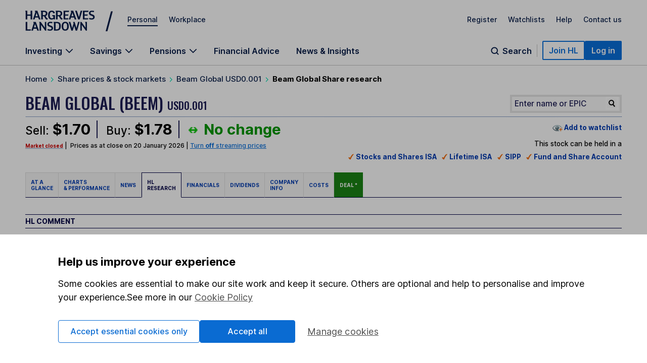

--- FILE ---
content_type: text/html; charset=utf-8
request_url: https://www.hl.co.uk/shares/shares-search-results/b/beam-global-usd0.001/share-research
body_size: 66849
content:
<!DOCTYPE html><!-- [if IE 8]><html class="ie8" lang="en"><![endif]--><!-- [if IE 9]><html class="ie9" lang="en"><![endif]--><!-- [if gt IE 9]><!--><html lang="en"><!--  <![endif]--><head>
  <meta charset="utf-8">
  
			 





 








<meta name="twitter:card" content="summary_large_image">
<meta name="twitter:site" content="@HLInvest">
<meta name="twitter:creator" content="@HLInvest">
<meta name="twitter:image:src" content="http://chart.hl.co.uk/charts/chart.jsproto_large.chart?ID_SEDOL=BLN8XL9&amp;WIDTH=1200&amp;HEIGHT=630&amp;TIME_SPAN=1Y&amp;SUBSAMPLINGGRANULARITY=60&amp;XAXISCLOSECOL=0&amp;LINE_WIDTH=1&amp;MOUNTAIN_COLOR1=a5b9d8&amp;MOUNTAIN_COLOR2=c1cfe5&amp;MOUNTAIN_COLOR3=c1cfe5&amp;MOUNTAIN_COLOR4=ffffff&amp;ID_NOTATION_COLOR1=25456b">
<meta name="twitter:domain" content="www.hl.co.uk">
<meta property="og:url" content="https://www.hl.co.uk/shares/shares-search-results/b/beam-global-usd0.001">
<meta property="og:type" content="website">
<meta property="og:image" content="http://chart.hl.co.uk/charts/chart.jsproto_large.chart?ID_SEDOL=BLN8XL9&amp;WIDTH=1200&amp;HEIGHT=630&amp;TIME_SPAN=1Y&amp;SUBSAMPLINGGRANULARITY=60&amp;XAXISCLOSECOL=0&amp;LINE_WIDTH=1&amp;MOUNTAIN_COLOR1=a5b9d8&amp;MOUNTAIN_COLOR2=c1cfe5&amp;MOUNTAIN_COLOR3=c1cfe5&amp;MOUNTAIN_COLOR4=ffffff&amp;ID_NOTATION_COLOR1=25456b">
<meta property="og:site_name" content="Hargreaves Lansdown">

<meta content="Beam Global" name="Share_Title">
<meta content="USD0.001" name="Share_Description">
<meta content="BLN8XL9" name="Share_Sedol">
<meta content="" name="Share_EPIC">
<meta content="BLN8XL9" name="Share_Identifier">
<meta content="yes" name="Share_Tradeable">

<meta name="viewport" content="width=device-width, initial-scale=1, shrink-to-fit=no">

			
  <link rel="shortcut icon" href="https://www.hl.co.uk/__data/assets/file/0019/16750/favicon.ico">
  
			<!-- script>
    (function() {
      window.consentCookieName = 'hl_cookie_consent';
      if (document.cookie.indexOf(window.consentCookieName) === -1 || document.cookie.indexOf('hl_cp') === -1) {
        var cookieValue = { ao: true, tp: true };
        var expires = new Date();
        expires.setDate(expires.getDate() + 365);
        cookieValue = JSON.stringify(cookieValue);
        document.cookie =
          window.consentCookieName +
          '=' +
          cookieValue +
          ';expires=' +
          expires.toGMTString() +
          ';path=/;domain=hl.co.uk';
        window.consentCookieValue = JSON.parse(cookieValue);
      } else {
        var match = document.cookie.match(new RegExp('(^| )' + window.consentCookieName + '=([^;]+)'));
        window.consentCookieValue = JSON.parse(match[2]);
      }
    })();
  </script -->

<script>(function(w,d,s,l,i){w[l]=w[l]||[];w[l].push({'gtm.start':
new Date().getTime(),event:'gtm.js'});var f=d.getElementsByTagName(s)[0],
j=d.createElement(s),dl=l!='dataLayer'?'&l='+l:'';j.async=true;j.src=
'https://www.googletagmanager.com/gtm.js?id='+i+dl+ '&gtm_auth=fCqg7qEvPb8IcdQkvJ-HdA&gtm_preview=env-1&gtm_cookies_win=x';f.parentNode.insertBefore(j,f);
})(window,document,'script','dataLayer','GTM-WTZFLBN3');</script>

<script type="text/javascript">
  var _sf_startpt=(new Date()).getTime();
  var logged_in = (document.cookie.search(/\b__dat\b/)!=-1 && document.cookie.search(/\b__dat_ses\b/)!=-1) ? true : false;
  var remembered_login = (document.cookie.search(/\b__rs\b/)!=-1) ? true : false;
  var url_marketing = 'www.hl.co.uk';
  var url_trading = 'online.hl.co.uk';
  var STREAM_URL = 'https://stream.hl.co.uk';
  function whenAvailable(a,b){
      window.setTimeout(function(){
          if(window[a]){
              b(window[a]);
          } else {
              window.setTimeout(arguments.callee,50);
          }
      },50);
  }
</script>			
  <!-- jQuery Library -->
  <!-- META DATA PLACEHOLDER -->
  <!-- CSS -->
  
			<link rel="stylesheet" type="text/css" href="/__zzz/120/20452343_12413535_9968028_9421471.css" media="all">

<!--[if lte IE 8]>
   <script type="text/javascript" src="//www.hl.co.uk/__zzz/10080/9591159_9589273.js"></script>
   <link rel="stylesheet" type="text/css" href="//www.hl.co.uk/__zzz/10080/12472001.css" media="all" />
<![endif]-->
<link href="https://fonts.googleapis.com/css2?family=Inter:wght@100..700&amp;family=Oswald:wght@500&amp;family=Playfair+Display&amp;display=swap" rel="stylesheet"><script type="text/javascript">
 //<![CDATA[
  var trackingobj = {
   "content_type":"unassigned",
   "content_name":"ID-19362260",
   "user_site":"marketing",
   "responsive": typeof window.innerWidth != "undefined" ? window.innerWidth < 980 : false,
   "page_source": ""
  }
 //]]>
</script>
<script type="text/javascript">
 //<![CDATA[
  trackingobj.share_title = "Factsheet Template";
  trackingobj.share_title_short = "Beam Global";
  trackingobj.share_title_description = "USD0.001";
  trackingobj.share_sedol = "BLN8XL9";
                     //]]>
</script><title>Share Research &amp; Insight - Beam Global</title>
<meta name="Description" content="Share research on Beam Global USD0.001. Read the latest comments and insight.">
<meta name="Keywords" content="Beam,Global,USD0.001,share,research,latest,comments,insight,dates">
<meta name="twitter:title" content="Beam Global USD0.001 Share Research &amp; Insight">
<meta name="twitter:description" content="Share research on Beam Global USD0.001. Read the latest comments and insight.">
<meta property="og:title" content="Beam Global USD0.001 Share Research &amp; Insight">
<meta property="og:description" content="Share research on Beam Global USD0.001. Read the latest comments and insight.">
<link rel="canonical" href="https://www.hl.co.uk/shares/shares-search-results/b/beam-global-usd0.001">			
  <!-- [if lte IE 8]><script type="text/javascript" src="/__zzz/10080/9591159_9589273.js"></script><![endif]-->

<!--
  Running MySource Matrix
  Developed by Squiz - http://www.squiz.net
  MySource, MySource Matrix and Squiz.net are registered Trademarks of Squiz Pty Ltd
  Page generated: 21 January 2026 11:10:00
-->



</head>
<body>
  <!-- CONTAINER -->
  <!-- HEADER -->
  
			<script>
const page = window.location.href.split('?')[0];
const homepage = 'https://www.hl.co.uk/'
if (page === homepage) {
    (function(win, doc, style, timeout) {
        var STYLE_ID = 'at-body-style';



       function getParent() {
            return doc.getElementsByTagName('head')[0];
        }



       function addStyle(parent, id, def) {
            if (!parent) {
                return;
            }
            var style = doc.createElement('style');
            style.id = id;
            style.innerHTML = def;
            parent.appendChild(style);
        }



       function removeStyle(parent, id) {
            if (!parent) {
                return;
            }
            var style = doc.getElementById(id);
            if (!style) {
                return;
            }
            parent.removeChild(style);
        }
        addStyle(getParent(), STYLE_ID, style);
        setTimeout(function() {
            removeStyle(getParent(), STYLE_ID);
        }, timeout);
    }(window, document, "body {opacity: 0 !important}", 1000));
}
</script>
<script type="text/javascript">
    var cTre = new RegExp("s_v32=([^;]+)");
    var cTCookie = cTre.exec(document.cookie);
    var cT =
      document.location.search.split("vt=").length > 1
        ? document.location.search
            .split("vt=")[1]
            .split("&")[0]
            .toUpperCase()
        : cTCookie != null
        ? String(unescape(cTCookie[1]))
            .toUpperCase()
            .charAt(0)
        : "P";
    document.body.className += " vt" + cT;
  
    if (window.atob) {
      var vTre = new RegExp("hlVT=([^;]+)");
      var vtCookie = vTre.exec(document.cookie);
      if (vtCookie) {
        var vt = window.atob(String(unescape(vtCookie[1]))).split(/[A-Z]/gi);
        for (var i = 0; i < vt.length; i++)
          if (!isNaN(vt[i])) {
            document.body.className += " vt" + vt[i];
          }
      }
    }
    if (document.location.search.indexOf("partners=1") > -1)
      document.body.className += " vtEC";
  </script>
  
  
  <style>
  .bannerAlert__inner:before{background:url("[data-uri]")}.bannerAlert{display:block}@supports(display:grid){.bannerAlert{display:none}}.bannerAlert__inner{padding-left:65px;position:relative;font-size:15px}.bannerAlert__inner:before{content:"";width:25px;height:25px;position:absolute;top:0;bottom:0;left:25px;background-repeat:no-repeat;background-position:50%}
  </style>
  <div class="bannerAlert serviceAlert -service" style="">
    <div class="container">
      <div class="row">
        <div class="columns">
          <div class="bannerAlert__inner">
            <p>
              <strong>We don’t support this browser anymore.</strong><br>
              This means our website may not look and work as you would expect.
              <a class="" onclick="if(typeof(scto)!='undefined'){scto.adv_trackevent('content','internal','Browser_Banner|click_ex-page|Banner Link')}" href="https://www.hl.co.uk/security-centre/browser-security">Read more about browsers and how to update them here</a>.
            </p>
          </div>
        </div>
      </div>
    </div>
  </div>
  
<style>@font-face{font-family:"Inter";font-style:normal;font-weight:100 700;font-display:swap;src:url(https://fonts.gstatic.com/s/inter/v13/UcC73FwrK3iLTeHuS_fvQtMwCp50KnMa1ZL7W0Q5nw.woff2) format("woff2");unicode-range:U+0000-00FF,U+0131,U+0152-0153,U+02BB-02BC,U+02C6,U+02DA,U+02DC,U+0304,U+0308,U+0329,U+2000-206F,U+2074,U+20AC,U+2122,U+2191,U+2193,U+2212,U+2215,U+FEFF,U+FFFD}.sn-container,.sn-important-information-banner .sn-important-information-banner-content{max-width:1300px;margin-left:auto;margin-right:auto;padding:0 15px}@media all and (min-width: 768px){.sn-container,.sn-important-information-banner .sn-important-information-banner-content{padding:0 25px}}@media all and (min-width: 1024px){.sn-container,.sn-important-information-banner .sn-important-information-banner-content{padding:0 50px}}.sn-reset{font-family:"Inter",sans-serif;font-weight:400;line-height:normal;text-align:left;font-size:1rem;color:#071d49;-webkit-font-smoothing:antialiased;box-sizing:border-box}.sn-reset h1,.sn-reset h2,.sn-reset h3,.sn-reset h4,.sn-reset h5,.sn-reset h6,.sn-reset p{margin:0;padding:0;font-size:1rem}.sn-reset h3+*,.sn-reset h4+*,.sn-reset h5+*,.sn-reset h6+*{margin-top:0}.sn-reset *{box-sizing:border-box}.sn-reset a{cursor:pointer}.sn-reset button,.sn-reset input,.sn-reset textarea{font-family:"Inter",sans-serif;color:#071d49}.sn-reset button{background:none;border:0;padding:0;cursor:pointer}.sn-reset ul,.sn-reset li{list-style:none;padding:0;margin:0}.sn-reset .sn-button:focus-visible,.sn-navbar-actions .sn-search-button:focus-visible,.sn-header a:focus-visible,.sn-header .sn-navbar-links button:focus-visible{border-radius:2px;box-shadow:none !important;outline:2px solid #0a70dc !important;outline-offset:2px}@media all and (max-width: 980px){.sn-maad{min-width:995px}}.sn-header{box-shadow:none}@media print{.sn-header{display:none !important}}.sn-header{position:relative;z-index:6;margin-bottom:-1px;border-bottom:1px solid #c4c4c4}.sn-header a,.sn-header .sn-navbar-links button{display:inline-block;color:#071d49;text-decoration:none}.sn-topbar{display:flex;align-items:center;padding-top:19px;padding-bottom:18px;font-size:0.875rem;font-weight:500}.sn-topbar a:not(.sn-topbar-logo){position:relative;margin-left:22px;margin-bottom:6px}.sn-topbar a:not(.sn-topbar-logo):after{content:"";display:block;position:absolute;bottom:-5px;left:0;right:0;height:2px;background:#071d49;opacity:0;outline:0 !important;pointer-events:none}.sn-topbar a:not(.sn-topbar-logo).sn-active:after,.sn-topbar a:not(.sn-topbar-logo):hover:after{opacity:1}.sn-topbar-area{margin-right:auto}.sn-topbar-links{display:flex}.sn-topbar-logo{display:flex !important;align-items:center;position:relative;padding:2px 0;margin-right:42px}.sn-topbar-logo::after{content:"/";position:absolute;top:-1px;right:-42px;font-size:2.8125rem;line-height:1em;font-weight:400;padding:0 6px 0 20px}@media all and (max-width: 767px){.sn-topbar-logo::after{display:none}}.sn-navbar{display:flex;justify-content:space-between;align-items:flex-end}.sn-navbar a,.sn-navbar button{font-weight:600;font-size:1rem}.sn-navbar-links{display:flex}.sn-navbar-links a,.sn-navbar-links button.sn-has-panel{margin-right:33px}@media all and (max-width: 1110px){.sn-navbar-links a,.sn-navbar-links button.sn-has-panel{margin-right:18px}}.sn-navbar-links a.sn-has-panel,.sn-navbar-links button.sn-has-panel.sn-has-panel{position:relative;padding-right:22px}@media all and (max-width: 1110px){.sn-navbar-links a.sn-has-panel,.sn-navbar-links button.sn-has-panel.sn-has-panel{padding-right:18px}}.sn-navbar-links a.sn-has-panel:after,.sn-navbar-links button.sn-has-panel.sn-has-panel:after{background-image:url('data:image/svg+xml,<svg width="16" height="10" viewBox="0 0 16 10" fill="none" xmlns="http://www.w3.org/2000/svg"><path fill-rule="evenodd" clip-rule="evenodd" d="M8.00008 6.98818L1.92265 0.910767L0.744141 2.08928L8.00008 9.3452L15.256 2.08928L14.0775 0.910768L8.00008 6.98818Z" fill="%23071D49"/></svg>');height:10px;width:16px;content:"";position:absolute;top:5px;right:0;display:block;transition:rotate .3s;rotate:0deg}.sn-navbar-links a.sn-has-panel.sn-open:after,.sn-navbar-links button.sn-has-panel.sn-has-panel.sn-open:after{rotate:180deg}.sn-navbar-links a,.sn-navbar-links button.sn-has-panel,.sn-navbar .sn-search-button{padding-bottom:18px;margin-bottom:0;position:relative}.sn-navbar-links a:before,.sn-navbar-links button.sn-has-panel:before,.sn-navbar .sn-search-button:before{content:"";display:block;position:absolute;bottom:0px;left:0;right:0;height:4px;background:#071d49;opacity:0;outline:0 !important;pointer-events:none}.sn-navbar-links a:hover:before,.sn-navbar-links a.sn-active:before,.sn-navbar-links a.sn-open:before,.sn-navbar-links button.sn-has-panel:hover:before,.sn-navbar-links button.sn-has-panel.sn-active:before,.sn-navbar-links button.sn-has-panel.sn-open:before,.sn-navbar .sn-search-button:hover:before,.sn-navbar .sn-search-button.sn-active:before,.sn-navbar .sn-search-button.sn-open:before{opacity:1}.sn-navbar-actions{display:flex;gap:14px;align-items:center;padding-bottom:10px}@media all and (max-width: 1150px){.sn-navbar-actions{gap:6px}}.sn-navbar-actions .sn-vsep{height:25px;width:1px;margin:0 10px}@media all and (max-width: 1150px){.sn-navbar-actions .sn-vsep{margin:0 5px}}.sn-navbar-actions .sn-vsep{background:#c4c4c4}.sn-navbar-actions .sn-search-button{position:relative;top:10px;color:#071d49;padding-left:25px}.sn-navbar-actions .sn-search-button::after{content:"";background-image:url('data:image/svg+xml,<svg width="20" height="20" viewBox="0 0 20 20" fill="none" xmlns="http://www.w3.org/2000/svg"><path d="M16.6666 16.6666L13.3749 13.375M14.9999 9.16665C14.9999 12.3883 12.3882 15 9.16659 15C5.94492 15 3.33325 12.3883 3.33325 9.16665C3.33325 5.94499 5.94492 3.33331 9.16659 3.33331C12.3882 3.33331 14.9999 5.94499 14.9999 9.16665Z" stroke="%23071D49" stroke-width="2" stroke-linecap="round"/></svg>');width:20px;height:20px;display:block;position:absolute;top:0;left:0}.sn-reset .sn-button{border-radius:2px;background:#0a70dc;border:2px solid #0a70dc;color:#fff !important;padding:7px 11px;font-weight:600;white-space:nowrap}.sn-reset .sn-button:hover{background:#0857ab;border-color:#0857ab}.sn-reset .sn-button-outline{background:#fff;color:#0a70dc !important;border:2px solid #0a70dc}.sn-reset .sn-button-outline:hover{color:#0857ab !important;background:#ebf4fe;border-color:#0857ab}.sn-sr{position:absolute;left:-10000px;top:auto;width:1px;height:1px;overflow:hidden}@media all and (max-width: 980px){.sn-desktop{display:none}}@media all and (min-width: 981px){.sn-mobile{display:none}}.sn-mobile-bar.sn-container,.sn-important-information-banner .sn-mobile-bar.sn-important-information-banner-content{padding-top:12px;padding-bottom:12px;display:flex;align-items:center}.sn-mobile-bar.sn-container a,.sn-important-information-banner .sn-mobile-bar.sn-important-information-banner-content a,.sn-mobile-bar.sn-container button,.sn-important-information-banner .sn-mobile-bar.sn-important-information-banner-content button{font-weight:500;margin-left:16px;font-size:1rem}.sn-mobile-bar.sn-container button.with-icon,.sn-important-information-banner .sn-mobile-bar.sn-important-information-banner-content button.with-icon{font-size:0.875rem}.sn-mobile-logo{margin-left:0 !important;margin-right:auto}.sn-mobile-logo svg{height:28px}.sn-mobile-nav{display:none;border-top:1px solid #c4c4c4;overflow:hidden}.sn-mobile-nav.sn-open{display:block}.sn-mobile-areas{padding:6px 15px 10px;font-size:0.875rem;font-weight:500;gap:20px;margin:0 auto}.sn-mobile-areas a{display:block;margin:7px 0;padding:8px 0}.sn-mobile-areas a.sn-active{text-decoration:underline;text-decoration-thickness:2px;text-underline-offset:5px}.sn-mobile-extra{background:#ebf4fe;padding:20px 15px;margin:0 auto}.sn-mobile-links{max-width:400px;font-size:0.875rem;font-weight:500;display:flex;justify-content:space-between;gap:8px;flex-wrap:wrap}.sn-mobile-links a{display:block}.sn-mobile-links #sn-header-button-log-out{display:none !important}.sn-mobile-actions{padding:0 15px 30px;display:flex;flex-direction:column;gap:18px;align-items:center;margin:0 auto}.sn-mobile-actions a:not(.sn-mobile-visible),.sn-mobile-actions button:not(.sn-mobile-visible){display:none !important}.sn-mobile-actions .sn-mobile-visible{width:100%;text-align:center}.sn-mobile-actions .sn-mobile-logout{font-weight:500;color:#0a70dc;text-decoration:underline;text-underline-offset:4px}.sn-mobile-nav .sn-panel-savings{margin-top:24px}.sn-mobile .sn-panel-disclaimer{margin-bottom:12px}.sn-mobile .sn-mobile-title{padding:24px 0 18px;border-bottom:1px solid #c4c4c4;font-size:1.25rem;font-weight:700}.sn-mobile-list{display:flex;flex-direction:column;overflow:hidden;padding:6px 15px 20px;margin:0 auto}.sn-mobile-list a,.sn-mobile-list button.sn-has-panel,.sn-mobile-list button.has-list{font-size:1rem;width:100%;text-align:left;padding:16px 0;font-weight:500}.sn-mobile-list a.sn-has-panel,.sn-mobile-list a.has-list,.sn-mobile-list button.sn-has-panel.sn-has-panel,.sn-mobile-list button.sn-has-panel.has-list,.sn-mobile-list button.has-list.sn-has-panel,.sn-mobile-list button.has-list.has-list{position:relative}.sn-mobile-list a.sn-has-panel:after,.sn-mobile-list a.has-list:after,.sn-mobile-list button.sn-has-panel.sn-has-panel:after,.sn-mobile-list button.sn-has-panel.has-list:after,.sn-mobile-list button.has-list.sn-has-panel:after,.sn-mobile-list button.has-list.has-list:after{background-image:url('data:image/svg+xml,<svg width="7" height="12" viewBox="0 0 7 12" fill="none" xmlns="http://www.w3.org/2000/svg"><path d="M5.72236 4.66981L1.27764 -2.50132e-07L4.18693e-07 1.33019L4.45373 6L1.04449e-08 10.6698L1.27764 12L5.72236 7.33019L7 6L5.72236 4.66981Z" fill="%23071D49" /></svg>');height:12px;width:7px;content:"";position:absolute;top:19px;right:0px;display:block}.sn-mobile-list a.sn-search-button,.sn-mobile-list button.sn-has-panel.sn-search-button,.sn-mobile-list button.has-list.sn-search-button{padding-right:30px}.sn-mobile-list a.sn-search-button:after,.sn-mobile-list button.sn-has-panel.sn-search-button:after,.sn-mobile-list button.has-list.sn-search-button:after{background-image:url('data:image/svg+xml,<svg width="20" height="20" viewBox="0 0 20 20" fill="none" xmlns="http://www.w3.org/2000/svg"><path d="M16.6666 16.6666L13.3749 13.375M14.9999 9.16665C14.9999 12.3883 12.3882 15 9.16659 15C5.94492 15 3.33325 12.3883 3.33325 9.16665C3.33325 5.94499 5.94492 3.33331 9.16659 3.33331C12.3882 3.33331 14.9999 5.94499 14.9999 9.16665Z" stroke="%23071D49" stroke-width="2" stroke-linecap="round"/></svg>');bottom:0px;top:14px;height:20px;width:20px}.sn-mobile-list .sn-link{display:flex;flex-direction:column;gap:4px}.sn-mobile-list .sn-link .sn-link-text{font-weight:500}.sn-mobile-list .sn-link .sn-link-description{color:#4d4d4d;font-size:14px;font-style:normal;font-weight:400}.sn-mobile-list .sn-subtitle{width:fit-content;border:none;padding:0}.sn-mobile-list li{border-bottom:1px solid #c4c4c4}.sn-mobile .sn-panel-buttons{margin-top:16px}.sn-mobile-nav .sn-search-input{min-width:100px}.sn-mobile-nav .sn-search .sn-panel-title{font-size:1.25rem;padding:20px 0}.sn-mobile-nav .sn-search .sn-search-results{margin-bottom:16px}.sn-mobile-nav .sn-search .sn-search-results a{font-weight:400}.sn-mobile-nav .sn-search .sn-entry-title{font-weight:400}.sn-mobile-nav .sn-search .sn-price-listing .sn-entry-title{font-weight:500}.sn-mobile-nav .sn-search .sn-entry-title .sn-search-nav a{margin:6px 0}.sn-mobile-nav .sn-search .sn-search-nav-research,.sn-mobile-nav .sn-search .sn-search-nav-news{display:flex;flex-wrap:wrap;align-items:start}.sn-mobile-nav .sn-search .sn-search-nav-research>a,.sn-mobile-nav .sn-search .sn-search-nav-news>a{margin-top:0;width:calc(100% - 110px)}.sn-mobile-nav .sn-search .sn-search-nav-research>p,.sn-mobile-nav .sn-search .sn-search-nav-news>p{width:110px;padding:8px;font-size:14px}.sn-mobile-nav .sn-search .sn-entry-title+.sn-price{color:#1a1a1a}.sn-mobile-nav .sn-search .sn-search-link{border:0px}.sn-mobile .sn-mobile-back{width:fit-content;border:0px;padding-bottom:0px;color:#0a70dc;font-size:1rem;font-weight:600;position:relative;padding-left:15px;padding-top:16px}.sn-mobile .sn-mobile-back:before{background-image:url('data:image/svg+xml,<svg width="7" height="12" viewBox="0 0 7 12" fill="none" xmlns="http://www.w3.org/2000/svg"><path d="M5.72236 4.66981L1.27764 -2.50132e-07L4.18693e-07 1.33019L4.45373 6L1.04449e-08 10.6698L1.27764 12L5.72236 7.33019L7 6L5.72236 4.66981Z" fill="%230A70DC" /></svg>');height:12px;width:7px;content:"";position:absolute;bottom:3.5px;left:0;display:block;transform:rotate(180deg)}.sn-mobile-header-search{height:38px;width:48px}.sn-mobile-button{height:38px;width:44px;text-align:center}.sn-mobile-button .sn-mobile-close{display:none;position:relative;top:2px}.sn-mobile-button.sn-open .sn-mobile-close{display:block}.sn-mobile-button.sn-open .sn-mobile-open{display:none}.sn-mobile-inner,.sn-mobile-inner-sub{transition:transform .25s,opacity .35s;transform:translateY(-15px);opacity:.35}.sn-mobile-inner-sub{transform:translateX(15px);padding-bottom:15px}.sn-mobile-nav.sn-animated .sn-mobile-inner,.sn-mobile-nav.sn-animated .sn-mobile-inner-sub{transform:translateY(0);opacity:1}.sn-mobile-nav.sn-animated .sn-mobile-inner-sub{transform:translateX(0)}.sn-mobile .sn-panel-close{display:none}.sn-panel{display:none;overflow:hidden}.sn-panel.sn-open{display:block}.sn-panel .sn-panel-intro{transition:transform .45s,opacity .25s;opacity:1;transform:translateY(0px)}.sn-panel.sn-animated .sn-panel-intro{opacity:1;transform:translateY(0px)}.sn-panel-main{transition:0s;opacity:1;transform:translateX(0px)}.sn-panel-main.sn-animated{opacity:1;transform:translateX(0px);transition:transform .45s,opacity .25s}.sn-panel{border-top:1px solid #c4c4c4;padding-top:25px;font-size:1rem;font-weight:400}.sn-panel .sn-panel-title{font-size:1.25rem;font-weight:600;border-bottom:1px solid #c4c4c4;padding-bottom:5px;margin-bottom:20px}.sn-panel-columns,.sn-panel-main>.sn-panel-list{position:relative;display:flex;gap:40px}.sn-panel-columns:after,.sn-panel-main>.sn-panel-list:after{position:absolute;content:"";top:0;left:31%;margin-left:19px;bottom:-30px;width:1px;background:#c4c4c4}.sn-panel-main>.sn-panel-list:after{left:50%;height:1000px;margin-left:-0.5px}.sn-panel-intro{width:31%}.sn-panel-nav,.sn-panel-subcontent,.sn-panel-main{flex:1}.sn-panel-intro,.sn-panel-main{padding-bottom:65px}.sn-panel-header{position:relative}.sn-panel-close{font-size:1rem;position:absolute;z-index:2;top:0;right:0;transition:opacity .25s}.sn-panel-close:hover{text-decoration:underline}.sn-panel-close:after{background-image:url('data:image/svg+xml,<svg width="13" height="12" viewBox="0 0 13 12" fill="none" xmlns="http://www.w3.org/2000/svg"><path d="M7.78516 6.25L12.1445 10.6094C12.25 10.7148 12.25 10.8906 12.1445 11.0312L11.3711 11.8047C11.2305 11.9102 11.0547 11.9102 10.9492 11.8047L10.2109 11.0664L6.625 7.44531L2.26562 11.8047C2.16016 11.9102 1.98438 11.9102 1.84375 11.8047L1.07031 11.0312C0.964844 10.8906 0.964844 10.7148 1.07031 10.6094L5.42969 6.25L1.07031 1.92578C0.964844 1.82031 0.964844 1.64453 1.07031 1.50391L1.84375 0.730469C1.98438 0.625 2.16016 0.625 2.26562 0.730469L6.625 5.08984L10.9492 0.730469C11.0547 0.625 11.2305 0.625 11.3711 0.730469L12.1445 1.50391C12.25 1.64453 12.25 1.82031 12.1445 1.92578L11.4062 2.66406L7.78516 6.25Z" fill="%23071D49"/></svg>');height:12px;width:13px;margin-left:8px;top:.5px;content:"";display:inline-block;position:relative}.sn-panel-nav a,.sn-panel-nav button.has-list{width:100%;text-align:left;font-size:1rem;border-radius:0px;display:block;padding:12px 14px;padding-right:30px;margin-bottom:6px;background:#fff;position:relative;font-weight:500}.sn-panel-nav a.has-list:after,.sn-panel-nav button.has-list.has-list:after{background-image:url('data:image/svg+xml,<svg width="7" height="12" viewBox="0 0 7 12" fill="none" xmlns="http://www.w3.org/2000/svg"><path d="M5.72236 4.66981L1.27764 -2.50132e-07L4.18693e-07 1.33019L4.45373 6L1.04449e-08 10.6698L1.27764 12L5.72236 7.33019L7 6L5.72236 4.66981Z" fill="%23071D49" /></svg>');height:12px;width:7px;content:"";position:absolute;top:15px;right:17px;display:block}.sn-panel-nav a.sn-open,.sn-panel-nav a:hover,.sn-panel-nav button.has-list.sn-open,.sn-panel-nav button.has-list:hover{background:#071d49;color:#fff}.sn-panel-nav a.sn-open:after,.sn-panel-nav a:hover:after,.sn-panel-nav button.has-list.sn-open:after,.sn-panel-nav button.has-list:hover:after{background-image:url('data:image/svg+xml,<svg width="7" height="12" viewBox="0 0 7 12" fill="none" xmlns="http://www.w3.org/2000/svg"><path d="M5.72236 4.66981L1.27764 -2.50132e-07L4.18693e-07 1.33019L4.45373 6L1.04449e-08 10.6698L1.27764 12L5.72236 7.33019L7 6L5.72236 4.66981Z" fill="%23ECF2FD" /></svg>')}.sn-panel-nav .sn-link{display:flex;flex-direction:column;gap:4px}.sn-panel-nav .sn-link .sn-link-text{font-weight:500}.sn-panel-nav .sn-link .sn-link-description{color:#4d4d4d;font-size:14px;font-style:normal;font-weight:400}.sn-panel-nav .sn-link:hover .sn-link-description{color:#fff}.sn-panel-back{font-size:1rem;font-weight:500;margin-bottom:15px;text-decoration:underline !important;margin-left:14px}.sn-panel-back:hover{text-decoration:none !important}.sn-panel-buttons a{border-radius:0px;border:1px solid #c4c4c4;display:block;padding:12px 16px;margin-bottom:16px;font-weight:500;display:flex;align-items:center;gap:10px}.sn-panel-buttons a:hover{background:#ecf2fd;border-color:#071d49}.sn-panel-buttons a:hover span{text-decoration:underline;text-underline-offset:2px}.sn-panel-buttons a.sn-panel-featured{background:#fff;border:2px solid #0a6bd2;color:#0a70dc}.sn-panel-buttons a.sn-panel-featured:hover{background:#ebf4fe;color:#0a6bd2}.sn-panel-icon{display:flex;flex-direction:column;align-items:center;justify-items:center;width:40px;height:45px}.sn-panel-icon img,.sn-panel-icon svg{max-width:100%;margin:auto}.sn-panel .sn-panel-disclaimer{font-size:0.875rem;padding:0 0 24px}.sn-panel-accordion{margin-top:0px}.sn-panel-accordion-title{width:100%;text-align:left;border-radius:0 !important;position:relative;display:block !important;cursor:pointer;font-size:0.875rem;font-weight:600;padding:0 20px 6px 0 !important;border-bottom:1px solid #071d49 !important}.sn-panel-accordion-title:after{background-image:url('data:image/svg+xml,<svg width="16" height="10" viewBox="0 0 16 10" fill="none" xmlns="http://www.w3.org/2000/svg"><path fill-rule="evenodd" clip-rule="evenodd" d="M8.00008 6.98818L1.92265 0.910767L0.744141 2.08928L8.00008 9.3452L15.256 2.08928L14.0775 0.910768L8.00008 6.98818Z" fill="%23071D49"/></svg>');height:10px;width:16px;content:"";position:absolute;bottom:7px;right:0;display:block;transition:rotate .3s;rotate:0deg}.sn-panel-accordion-title:hover{opacity:.75}.sn-panel-accordion-content{padding-top:12px;font-size:0.875rem;line-height:18px;display:none;white-space:pre-line}.sn-panel-accordion.sn-open .sn-panel-accordion-content{display:block}.sn-panel-accordion.sn-open .sn-panel-accordion-title::after{rotate:180deg}.sn-panel-saving h3{font-weight:600}.sn-panel-rates{padding:10px 0 18px;display:grid;grid-template-columns:repeat(2, 1fr);gap:8px}.sn-panel-rates>a{border-radius:0;padding:8px 8px;border:1px solid #c4c4c4;display:block;transition:background .35s,border-color .35s}.sn-panel-rates>a:hover{background:#ecf2fd;border-color:#071d49}.sn-panel-rate{font-size:1.125rem;padding:4px 0;font-weight:700}.sn-panel-rate-title{font-weight:600;font-size:0.875rem !important;line-height:1.1em}.sn-panel-rate-suffix{font-weight:400;font-size:0.875rem;white-space:pre-line;opacity:.9}.sn-panel-main>.sn-panel-list{display:none}.sn-panel-main>.sn-panel-list.sn-open{display:flex}.sn-panel-header{display:none}.sn-panel-header.sn-open{display:block}.sn-panel-subcontent>.sn-panel-board,.sn-panel-subcontent>.sn-panel-list,.sn-panel-buttons{display:none}.sn-panel-subcontent>.sn-panel-board.sn-open,.sn-panel-subcontent>.sn-panel-list.sn-open,.sn-panel-buttons.sn-open{display:block}.sn-search{display:flex;gap:40px;position:relative}.sn-search:not(.sn-mobile-inner-sub):after{position:absolute;content:"";top:0;left:50%;margin-left:-0.5px;bottom:-30px;width:1px;background:#c4c4c4}.sn-search>*{flex:1}.sn-search .sn-subtitle{font-size:1.0625rem;font-weight:600}.sn-search .sn-panel-main{padding-top:28px}.sn-search-panel{padding:16px;margin-bottom:14px;background:#fdfaf0;display:flex;gap:6px;flex-direction:row;flex-wrap:wrap;justify-content:space-between}.sn-search-panel .sn-view-all{font-size:1rem}.sn-search-panel .sn-view-all:hover{text-underline-offset:2px;text-decoration:underline}.sn-search-panel div{width:100%}.sn-search .sn-sep{margin:22px 0;opacity:.3}.sn-search .sn-positive,.sn-search .sn-negative{border-radius:5px;padding:3px 5px;white-space:pre;min-width:85px;text-align:right;padding-left:25px;position:relative}.sn-search .sn-positive::before,.sn-search .sn-negative::before{content:"";position:absolute;display:block;top:6px;left:6px;width:13px;height:14px}.sn-search .sn-positive{background:#e5fbec;color:#137333}.sn-search .sn-positive::before{background-image:url('data:image/svg+xml,<svg width="13" height="14" viewBox="0 0 13 14" fill="none" xmlns="http://www.w3.org/2000/svg"><path d="M0.145996 6.73096L0.702637 7.31689C0.849121 7.46338 1.0835 7.46338 1.20068 7.31689L5.771 2.77588V12.7661C5.771 12.9712 5.91748 13.1177 6.12256 13.1177H6.94287C7.11865 13.1177 7.29443 12.9712 7.29443 12.7661V2.77588L11.8354 7.31689C11.9526 7.46338 12.187 7.46338 12.3335 7.31689L12.8901 6.73096C13.0366 6.61377 13.0366 6.37939 12.8901 6.23291L6.76709 0.109863C6.62061 -0.0366211 6.41553 -0.0366211 6.26904 0.109863L0.145996 6.23291C-0.000488281 6.37939 -0.000488281 6.61377 0.145996 6.73096Z" fill="%23137333"/></svg>')}.sn-search .sn-negative{background:#ffebeb;color:#cf0f0f}.sn-search .sn-negative::before{background-image:url('data:image/svg+xml,<svg width="13" height="14" viewBox="0 0 13 14" fill="none" xmlns="http://www.w3.org/2000/svg"><path d="M12.8901 6.53369C13.0366 6.65088 13.0366 6.88525 12.8901 7.03174L6.76709 13.1548C6.62061 13.3013 6.41553 13.3013 6.26904 13.1548L0.145996 7.03174C-0.000488281 6.88525 -0.000488281 6.65088 0.145996 6.53369L0.702637 5.94775C0.849121 5.80127 1.0835 5.80127 1.20068 5.94775L5.771 10.4888V0.469238C5.771 0.293457 5.91748 0.117676 6.12256 0.117676H6.94287C7.11865 0.117676 7.29443 0.293457 7.29443 0.469238V10.4888L11.8354 5.94775C11.9526 5.80127 12.187 5.80127 12.3335 5.94775L12.8901 6.53369Z" fill="%23CF0F0F"/></svg>')}.sn-search .sn-price-listing{color:#1a1a1a;font-weight:500;padding:8px 0;border-bottom:1px solid rgba(0,0,0,.1);display:flex;align-items:center;gap:6px}.sn-search .sn-price-listing:first-child{margin-top:6px;border-top:1px solid rgba(0,0,0,.1)}.sn-search .sn-price-listing:hover span:first-child{text-decoration:underline}@media(max-width: 380px){.sn-search .sn-price-listing{font-size:0.875rem}}.sn-search .sn-price{margin-left:auto;margin-right:4px}.sn-search-note{color:rgba(0,0,0,.7)}.sn-search-form{display:flex;gap:8px}.sn-search-input{flex:1;border-radius:2px;font-size:1rem;padding:9px 12px;border:1px solid rgba(0,0,0,.7)}.sn-search-submit{cursor:pointer;border:0px;background:#0a70dc;color:#fff;font-weight:500;font-size:1rem;border-radius:2px;position:relative;padding:10px 18px 10px 35px !important}.sn-search-submit::before{content:"";background-image:url('data:image/svg+xml,<svg width="15" height="15" viewBox="0 0 20 20" fill="none" xmlns="http://www.w3.org/2000/svg"><path d="M16.6666 16.6666L13.3749 13.375M14.9999 9.16665C14.9999 12.3883 12.3882 15 9.16659 15C5.94492 15 3.33325 12.3883 3.33325 9.16665C3.33325 5.94499 5.94492 3.33331 9.16659 3.33331C12.3882 3.33331 14.9999 5.94499 14.9999 9.16665Z" stroke="%23fff" stroke-width="3" stroke-linecap="round"/></svg>');width:15px;height:15px;margin-right:8px;position:absolute;top:12px;left:12px}.sn-search-nav .sn-search-share{display:flex;gap:6px}.sn-search-nav .sn-search-share:last-child{margin-left:auto}.sn-search-preset{padding-bottom:0 !important}.sn-search-result-hidden{display:none}.sn-search-result{padding:28px 0;border-bottom:1px solid #c4c4c4}.sn-search-result.-hidden{display:none}.sn-search-result.-show{display:block}.sn-search .sn-search-title{font-size:1.125rem;font-weight:600}.sn-search .sn-search-results-recent a{padding-left:8px}.sn-search .sn-search-results-recent a:before{display:none}.sn-search .sn-search-compare,.sn-search .sn-subtitle{color:#071d49;font-family:Inter;font-size:1rem;font-style:normal;font-weight:600;line-height:normal;text-decoration-line:underline}.sn-search .sn-search-compare-invest{display:none}@media(min-width: 981px){.sn-search .sn-search-compare-invest{display:block}}.sn-search .sn-search-compare-bottom{display:block;padding-bottom:0;padding-top:24px}@media(min-width: 981px){.sn-search .sn-search-compare-bottom{display:none}}.sn-search .sn-search-accounts{display:grid;grid-template-columns:1fr;grid-gap:24px}@media(min-width: 768px){.sn-search .sn-search-accounts{grid-template-columns:1fr 1fr}}@media(min-width: 981px){.sn-search .sn-search-accounts{grid-template-columns:1fr}}@media(min-width: 1024px){.sn-search .sn-search-accounts{grid-template-columns:1fr 1fr}}.sn-search .-hidden{display:none}.sn-search .sn-search-account{border:1px solid #c4c4c4;background:#fff;padding:16px;position:relative}.sn-search .sn-search-account h4{padding-bottom:8px;font-weight:600}.sn-search .sn-search-account:hover{background-color:#f6fafe;border:1px solid #071d49}.sn-search .sn-search-account:active{background-color:#eff7ff;border:1px solid #071d49}.sn-search .sn-search-account .sn-search-account-heading{display:flex;justify-content:space-between;font-weight:600;color:#071d49;font-size:1rem}@media(min-width: 981px){.sn-search .sn-search-account .sn-search-account-heading{font-size:1.125rem}}.sn-search .sn-search-account .sn-search-account-chevron{margin-left:6px}.sn-search .sn-search-account .sn-search-account-content{color:#4d4d4d;font-weight:400}.sn-search .sn-search-account .sn-search-account-flare{position:absolute;bottom:0;right:0}.sn-search .sn-search-headings{display:flex;justify-content:space-between;align-items:center;margin-bottom:16px}.sn-search-nav{padding:12px 0px}.sn-search-nav a{display:block;padding:8px}.sn-search-nav a:hover{text-decoration:underline;text-underline-offset:2px;background:#f7f7f7}.sn-search-nav em{font-weight:600;font-style:normal}.sn-search .sn-search-link{font-weight:600;text-decoration:underline;text-underline-offset:2px}.sn-search .sn-search-link:hover{text-decoration:none}.sn-search #sn-search-news-container .sn-search-link,.sn-search #sn-search-research-container .sn-search-link{display:none}.sn-search .sn-search-nav-research,.sn-search .sn-search-nav-news{display:flex;flex-wrap:wrap;align-items:start}.sn-search .sn-search-nav-research>a,.sn-search .sn-search-nav-news>a{margin-top:0;width:calc(100% - 110px)}.sn-search .sn-search-nav-research>p,.sn-search .sn-search-nav-news>p{width:110px;padding:8px;font-size:14px}.sn-search-radio{border-style:none;display:flex;flex-wrap:wrap;gap:8px;align-items:center;padding:20px 0 0 0}.sn-search-radio-toggle label{display:inline-block;padding:8px 16px;border-radius:20px;background-color:#bddeff;color:#00366b;font-size:14px;text-align:center;cursor:pointer}.sn-search-radio-toggle label:hover{background-color:#00366b;color:#fff}.sn-search-radio-toggle input{position:absolute;opacity:0;width:0;height:0}.sn-search-radio-toggle input:checked+label{background-color:#00366b;color:#fff}.sn-search-radio-toggle input:focus+label,.sn-search-radio-toggle input:focus-visible+label{outline:2px solid #0a6bd2;outline-offset:2px}.sn-header-skip{background:#fee942;display:block !important;overflow:hidden;height:0px;outline:0px !important;font-size:0.875rem;font-weight:500}.sn-header-skip .sn-container,.sn-header-skip .sn-important-information-banner .sn-important-information-banner-content,.sn-important-information-banner .sn-header-skip .sn-important-information-banner-content{padding-top:7px;padding-bottom:3px}.sn-header-skip span{display:inline-block;padding:9px 0 11px;text-underline-offset:2px;text-decoration:underline}.sn-header-skip:focus-visible{height:auto}.sn-is-slim .sn-topbar-area,.sn-is-slim .sn-topbar-links,.sn-is-slim .sn-navbar-links{display:none;color:#071d49}.sn-is-slim .sn-navbar-actions{position:relative;top:2px;padding-bottom:0px}.sn-is-slim .sn-navbar-actions a:not(.sn-slim-visible),.sn-is-slim .sn-navbar-actions button:not(.sn-slim-visible),.sn-is-slim .sn-navbar-actions .sn-vsep{display:none !important}.sn-is-slim .sn-desktop>.sn-container,.sn-is-slim .sn-important-information-banner .sn-desktop>.sn-important-information-banner-content,.sn-important-information-banner .sn-is-slim .sn-desktop>.sn-important-information-banner-content{display:flex;align-items:center;justify-content:space-between}.sn-header-promo{width:100%;padding:14px 0;background:#071d49}.sn-header-promo .sn-container,.sn-header-promo .sn-important-information-banner .sn-important-information-banner-content,.sn-important-information-banner .sn-header-promo .sn-important-information-banner-content{display:flex;gap:12px;justify-content:space-between;margin:0 auto}.sn-header-promo p.sn-header-promo-body{color:#fff;font-size:0.875rem}.sn-header-promo a{color:#fff;text-decoration:underline;font-weight:500;text-underline-offset:2px}.sn-header-promo a:hover{text-decoration:none}.sn-header-promo button.sn-header-promo-button{margin-top:0px;color:#fff;font-weight:500;display:flex;align-items:center;font-size:0.875rem;text-underline-offset:2px}.sn-header-promo button.sn-header-promo-button:hover{text-decoration:underline}.sn-header-promo button.sn-header-promo-button::after{content:"";width:12px;height:12px;margin-left:7px;display:block;background-repeat:no-repeat;background:url('data:image/svg+xml,<svg width="12" height="12" viewBox="0 0 12 12" fill="none" xmlns="http://www.w3.org/2000/svg"><path fill-rule="evenodd" clip-rule="evenodd" d="M1.00845 0L6 4.99155L10.9916 0L12 1.00845L7.00845 6L12 10.9916L10.9916 12L6 7.00845L1.00845 12L0 10.9916L4.99155 6L0 1.00845L1.00845 0Z" fill="white"/></svg>')}.sn-loader div{border-radius:4px;overflow:hidden;margin-bottom:10px;background:rgba(0,0,0,.2);position:relative}.sn-loader div:after{display:block;position:absolute;top:0;left:0;right:0;bottom:0;content:"";animation-duration:1.25s;animation-fill-mode:forwards;animation-iteration-count:infinite;animation-name:snShimmer;animation-timing-function:linear;background:#a9a9a9;background:linear-gradient(to right, #eee 10%, #fff 18%, #eee 33%);background-size:1600px 100%;height:100%;opacity:.9}.sn-loader div:last-child{margin-bottom:0px}.sn-loader-a{height:20px;margin-bottom:12px}.sn-loader-b{height:80px;margin-bottom:12px}@keyframes snShimmer{0%{background-position:100% 0}100%{background-position:-100% 0}}.sn-hide-variant{display:none !important}.sn-only-personal{display:none !important}.sn-is-personal .sn-hide-personal:not(.sn-only-workplace){display:none !important}.sn-is-personal .sn-only-personal{display:block !important}.sn-mobile-nav .sn-hide-mobile{display:none !important}.sn-only-auth{display:none !important}.sn-is-auth .sn-hide-auth{display:none !important}.sn-is-auth .sn-only-auth{display:block !important}.sn-only-unauth{display:none !important}.sn-is-unauth .sn-hide-unauth{display:none !important}.sn-is-unauth .sn-only-unauth{display:block !important}.sn-only-guest{display:none !important}.sn-is-guest .sn-only-guest{display:block !important}.sn-only-client{display:none !important}.sn-is-client:not(.sn-is-workplace) .sn-only-client{display:block !important}.sn-is-client:not(.sn-is-workplace) .sn-only-guest{display:none !important}.sn-is-client:not(.sn-is-workplace) .sn-mobile-nav .sn-mobile-only-guest{display:none !important}.sn-is-client:not(.sn-is-workplace).sn-is-auth .sn-only-client.sn-hide-auth{display:none !important}.sn-is-client:not(.sn-is-workplace).sn-is-unauth .sn-only-client.sn-hide-unauth{display:none !important}.sn-only-workplace{display:none !important}.sn-is-workplace .sn-hide-workplace{display:none !important}.sn-is-workplace .sn-only-workplace{display:block !important}.sn-is-invisible{height:0;overflow:hidden}.notificationStripContainer{display:flex;flex-wrap:wrap;justify-content:center;align-items:center;text-align:center;background-color:#071d49;padding:14px;font-size:1.125rem;line-height:24px;color:#fff;gap:10px}.notificationContent{display:flex;flex-wrap:wrap;justify-content:center;align-items:center;gap:10px}.notificationStripText{width:100%}.notificationStripInner{display:flex;justify-content:center;align-items:center}.notificationStripDays{display:flex;gap:4px;margin-right:10px}.notificationStripDigit{font-family:"HLOswald","Oswald",Impact,Franklin Gothic Bold,sans-serif;background-color:#fff;font-weight:800;border-radius:4px;min-width:20px;min-height:28px;color:#162c57;font-size:24px;align-items:center;text-align:center;padding-top:1px}@media(max-width: 389px){.notificationContent{flex-direction:column;align-items:flex-start;text-align:left}.notificationStripInner{justify-content:flex-start}}@media(min-width: 390px){.notificationContent{flex-direction:row;align-items:center;text-align:center}.notificationStripText{width:auto}.notificationStripInner{justify-content:center}}.notificationStripSlash{display:none}@media(min-width: 580px){.notificationStripSlash{display:block;margin:0 10px;color:#fff}}.notificationStripTitle{font-weight:700}.notificationStripLastDayMessage strong{font-weight:700}.sn-important-information-banner{display:flex;justify-content:center;align-items:center;padding-left:1rem;padding-right:1rem;padding-top:0.75rem;padding-bottom:0.75rem}.sn-important-information-banner p{line-height:1.5rem}.sn-important-information-banner a{text-decoration:underline;text-underline-offset:2px}.sn-important-information-banner a:hover{text-decoration:none}.sn-important-information-banner strong{font-weight:700}.sn-important-information-banner--clifton-navy-primary{background-color:#071d49;color:#fff}.sn-important-information-banner--millenium-mint-primary{background-color:#00deb2;color:#071d49}.sn-important-information-banner--spire-yellow-primary{background-color:#fee942;color:#1a1a1a}.sn-important-information-banner--clifton-navy-10-primary{background-color:#e7f1fb;color:#1a1a1a}.sn-important-information-banner--clifton-navy-10-primary a{color:#1a1a1a}.sn-important-information-banner--subtle-warning{background-color:#fff0dc;color:#1a1a1a}.sn-important-information-banner .sn-important-information-banner-content.text-center{text-align:center}.sn-important-information-banner .sn-important-information-banner-content.text-left{text-align:left}.sn-important-information-banner .sn-important-information-banner-content.text-right{text-align:right}</style><script src="https://www.hl.co.uk/foundations/nav/js/typesense.min.js" defer=""></script><script src="https://www.hl.co.uk/foundations/nav/js/ldclient.min.js"></script><script src="https://www.hl.co.uk/foundations/nav/js/optanonWrapper.js"></script><header class="sn-reset sn-header sn-is-personal sn-is-unauth" role="banner"><a class="sn-header-skip" href="#navSkipContent"><div class="sn-container"><span>Skip to main content</span></div></a><div class="sn-is-invisible" id="maad-keep-alive"></div><div class="websiteHeader sn-is-variant"><div class="sn-mobile"><div class="sn-mobile-bar sn-container"><a href="https://www.hl.co.uk/" class="sn-mobile-logo"><svg xmlns="http://www.w3.org/2000/svg" viewBox="0 0 190 117.8" aria-labelledby="logoTitleHeader" focusable="false"><title id="logoTitleHeader">Hargreaves Lansdown</title><path d="M116.8 0v117.8h67.8l5.4-16.4h-51.2V0zM73.1 0v50.1H28.3V0H.4l6 20.3v97.5h21.9V68.1h44.8v49.7h22V0z" fill="black"></path></svg></a><a href="https://www.hl.co.uk/investment-services" class="sn-button sn-button-outline sn-only-guest sn-hide-workplace">Join HL</a><a href="https://online.hl.co.uk/my-accounts" class="sn-button sn-only-client sn-hide-unauth sn-mobile-visible sn-hide-workplace">My accounts</a><a href="https://online.hl.co.uk/my-accounts/login-step-one" class="sn-button sn-only-client sn-hide-auth sn-hide-workplace">Log in</a><a href="https://www.hl.co.uk/workplace#book-a-demo" class="sn-button sn-button-outline sn-only-workplace">Book a Demo</a><button class="sn-mobile-header-search with-icon" aria-controls="panel-search"><span class="sn-sr">Open Search </span><svg width="20" height="20" viewBox="0 0 20 20" fill="none" xmlns="http://www.w3.org/2000/svg"><path d="M16.6666 16.6668L13.3749 13.3752M14.9999 9.16683C14.9999 12.3885 12.3882 15.0002 9.16659 15.0002C5.94492 15.0002 3.33325 12.3885 3.33325 9.16683C3.33325 5.94517 5.94492 3.3335 9.16659 3.3335C12.3882 3.3335 14.9999 5.94517 14.9999 9.16683Z" stroke="#071D49" stroke-width="2" stroke-linecap="round"></path></svg><span>Search</span></button><button class="sn-mobile-button with-icon" aria-expanded="false" aria-controls="sn-mobile-nav" aria-owns="sn-mobile-nav"><span class="sn-sr">Toggle </span><div class="sn-mobile-open"><svg width="20" height="20" viewBox="0 0 20 20" fill="none" xmlns="http://www.w3.org/2000/svg"><path fill-rule="evenodd" clip-rule="evenodd" d="M1.66675 4.1665H18.3334V5.83317H1.66675V4.1665ZM1.66675 9.1665H18.3334V10.8332H1.66675V9.1665ZM1.66675 14.1665H18.3334V15.8332H1.66675V14.1665Z" fill="black"></path></svg><span>Menu</span></div><span class="sn-mobile-close"><svg width="22" height="22" viewBox="0 0 22 22" fill="none" xmlns="http://www.w3.org/2000/svg"><path d="M1.6665 1.66666L20.3332 20.3333M20.3332 1.66666L1.6665 20.3333" stroke="#071D49" stroke-width="2" stroke-linecap="square"></path></svg></span></button></div><div class="sn-mobile-nav" id="sn-mobile-nav"></div></div><div class="sn-desktop"><div class="sn-container sn-ribbon"><div class="sn-topbar"><a href="https://www.hl.co.uk/" class="sn-topbar-logo"><svg width="138" height="40" viewBox="0 0 111 32" fill="none" xmlns="http://www.w3.org/2000/svg"><title>homepage</title><path fill-rule="evenodd" clip-rule="evenodd" d="M52.3914 29.2564C51.7748 29.6635 50.8229 29.8875 49.7123 29.8875H48.1707V19.9182H49.4795C50.9109 19.9182 51.9101 20.1368 52.5357 20.589C53.4905 21.2587 53.8799 22.4868 53.8799 24.8284C53.8799 27.2397 53.4347 28.5642 52.3914 29.2564ZM54.5842 19.2263C53.5266 18.3763 52.0701 17.9972 49.8607 17.9972H44.9276L45.6232 20.3783V31.8083H49.6494C51.2455 31.8083 52.4878 31.5947 53.4464 31.1553C55.5523 30.2079 56.5335 28.2107 56.5335 24.8713C56.5335 22.1009 55.9148 20.308 54.5842 19.2263Z" fill="#071D49"></path><path fill-rule="evenodd" clip-rule="evenodd" d="M81.4742 27.5024C81.4408 27.6195 81.4089 27.7462 81.3799 27.8764C81.3495 27.7534 81.3154 27.6289 81.2769 27.502L78.5514 17.9951H76.1159L76.8441 20.4867L74.6582 27.6228C74.6313 27.7029 74.6067 27.7886 74.5842 27.8783C74.5595 27.7751 74.5312 27.6704 74.5008 27.5646L71.7119 17.9951H69.1693L73.2751 31.8077H75.5647L77.8885 24.0979L80.1129 31.8077H82.4903L86.4648 17.9951H84.0482L81.4742 27.5024Z" fill="#071D49"></path><path fill-rule="evenodd" clip-rule="evenodd" d="M13.8136 26.7241L15.416 21.6601C15.4498 21.56 15.4821 21.44 15.5124 21.3108C15.5458 21.4382 15.5818 21.5579 15.6186 21.6621L17.3554 26.7232L13.8136 26.7241ZM16.7499 17.9859H12.7233L13.4105 20.3401L9.67853 31.7975H12.203L13.1347 28.8406H18.072L19.0886 31.7975H21.7021L16.7499 17.9859Z" fill="#071D49"></path><path fill-rule="evenodd" clip-rule="evenodd" d="M63.5641 29.9512C62.2567 29.9512 60.5183 29.4272 60.5183 24.8923C60.5183 20.358 62.2567 19.8332 63.5641 19.8332C64.8716 19.8332 66.6096 20.358 66.6096 24.8923C66.6096 29.4272 64.8716 29.9512 63.5641 29.9512ZM63.5641 17.8058C59.8893 17.8058 57.8656 20.3226 57.8656 24.8923C57.8656 29.4618 59.8893 31.979 63.5641 31.979C67.239 31.979 69.2631 29.4618 69.2631 24.8923C69.2631 20.3226 67.239 17.8058 63.5641 17.8058Z" fill="#071D49"></path><path fill-rule="evenodd" clip-rule="evenodd" d="M0.67136 17.997V31.8085H8.53624L9.16185 29.8877H3.21933V17.997H0.67136Z" fill="#071D49"></path><path fill-rule="evenodd" clip-rule="evenodd" d="M31.1189 27.2313C31.0056 27.0332 30.8646 26.8161 30.6909 26.568L24.5835 17.986H22.1261L22.8182 20.3496V31.7995H25.0698V22.5858C25.1764 22.7816 25.305 22.9851 25.4547 23.1957L31.5626 31.7995H33.3704V17.986H31.1189V27.2313Z" fill="#071D49"></path><path fill-rule="evenodd" clip-rule="evenodd" d="M95.878 27.2401C95.7641 27.0425 95.6234 26.8247 95.4494 26.5768L89.3426 17.9947H87.5773V31.8081H89.8286V22.5947C89.9352 22.7905 90.0635 22.9939 90.2137 23.2045L96.3219 31.8081H98.1292V17.9947H95.1716L95.878 20.3593V27.2401Z" fill="#071D49"></path><path fill-rule="evenodd" clip-rule="evenodd" d="M40.2137 23.7002C38.7946 23.1977 37.5693 22.764 37.5693 21.4887C37.5693 19.993 39.1587 19.7692 40.1066 19.7692C40.9601 19.7692 41.8674 19.9321 42.7488 20.241L43.3765 18.3457L43.2521 18.3033C42.3766 18.0106 41.0306 17.8055 39.9795 17.8055C37 17.8055 35.1491 19.3231 35.1491 21.7654C35.1491 24.5297 37.2373 25.2671 39.0794 25.9173C40.5374 26.4322 41.7969 26.8767 41.7969 28.2107C41.7969 29.371 40.8418 30.0363 39.1746 30.0363C38.128 30.0363 36.8944 29.7278 35.8769 29.2192L35.2284 31.173L35.3384 31.2201C36.5061 31.7228 37.8917 32 39.2383 32C40.919 32 42.2559 31.572 43.106 30.7603C43.8293 30.0566 44.1962 29.1198 44.1962 27.9764C44.1962 25.1099 42.0802 24.3612 40.2137 23.7002Z" fill="#071D49"></path><path fill-rule="evenodd" clip-rule="evenodd" d="M16.3363 8.9505L17.9395 3.87483C17.9733 3.77425 18.0056 3.65404 18.0358 3.52459C18.0692 3.65201 18.1055 3.77245 18.142 3.87664L19.88 8.94962L16.3363 8.9505ZM19.2741 0.191986H15.2455L15.9329 2.55167L12.1989 14.0355H14.7246L15.657 11.0721H20.5968L21.6139 14.0355H24.2287L19.2741 0.191986Z" fill="#071D49"></path><path fill-rule="evenodd" clip-rule="evenodd" d="M73.3955 8.9505L74.999 3.87483C75.0331 3.77425 75.065 3.65404 75.0955 3.52459C75.1289 3.65201 75.1651 3.77245 75.2014 3.87664L76.9391 8.94962L73.3955 8.9505ZM76.3335 0.191986H72.305L72.9922 2.55167L69.2584 14.0355H71.7842L72.7166 11.0721H77.6564L78.6732 14.0355H81.2885L76.3335 0.191986Z" fill="#071D49"></path><path fill-rule="evenodd" clip-rule="evenodd" d="M86.5931 14.0358L90.68 0.192056H88.1329L85.5401 9.90863C85.49 10.0717 85.4465 10.2294 85.4073 10.3804C85.3703 10.2215 85.3261 10.0623 85.2782 9.91046L82.0131 0.192056H79.3398L84.0322 14.0358H86.5931Z" fill="#071D49"></path><path fill-rule="evenodd" clip-rule="evenodd" d="M42.7368 7.12616L43.2737 8.96399H44.6551V11.4489C43.9392 11.9576 43.1977 12.1951 42.3285 12.1951C40.0646 12.1951 38.9635 10.4811 38.9635 6.95389C38.9635 3.76652 40.0759 2.01102 42.0957 2.01102C43.4249 2.01102 44.1536 2.65422 44.5334 4.16119L44.5724 4.31657L47.1486 3.87635L47.1163 3.70247C46.6783 1.34955 44.8637 0 42.1378 0C38.4334 0 36.3089 2.58882 36.3089 7.10295C36.3089 11.6971 38.3038 14.2273 41.9263 14.2273C43.2393 14.2273 44.347 13.9044 45.2209 13.2671L45.6599 14.0359H47.1619V7.12616H42.7368Z" fill="#071D49"></path><path fill-rule="evenodd" clip-rule="evenodd" d="M29.8827 7.12074H27.8951V2.11792H29.523C30.7851 2.11792 31.5514 2.30759 32.0096 2.73022C32.4031 3.10685 32.6126 3.73494 32.6126 4.54481C32.6126 6.30166 31.7457 7.12074 29.8827 7.12074ZM35.0952 12.0907C34.6689 12.0907 34.3024 11.9218 34.0225 11.443L34.2202 11.8005L34.0044 11.4135L33.9564 11.3232L32.8806 9.37422L32.4279 8.5698C34.245 7.96855 35.203 6.52921 35.203 4.39551C35.203 2.97446 34.6806 1.84976 33.6925 1.14161C32.7995 0.485106 31.5727 0.191921 29.7137 0.191921H24.6505L25.3465 2.57844V14.0348H27.8951V8.95343L29.8316 8.95314L30.6995 10.4814L31.7468 12.2883C32.5073 13.578 33.1625 14.2126 34.2905 14.2126C34.7843 14.2126 35.198 14.0868 35.6036 13.9211V12.0014C35.4398 12.055 35.2663 12.0907 35.0952 12.0907Z" fill="#071D49"></path><path fill-rule="evenodd" clip-rule="evenodd" d="M53.4907 7.12074H51.5032V2.11792H53.1311C54.3931 2.11792 55.1597 2.30759 55.6177 2.73022C56.0111 3.10685 56.2207 3.73494 56.2207 4.54481C56.2207 6.30166 55.3537 7.12074 53.4907 7.12074ZM58.7032 12.0907C58.277 12.0907 57.9104 11.9218 57.6305 11.443L57.8281 11.8005L57.6124 11.4135L57.5644 11.3232L56.4887 9.37422L56.036 8.5698C57.8532 7.96855 58.811 6.52921 58.811 4.39551C58.811 2.97446 58.2889 1.84976 57.3007 1.14161C56.4075 0.485106 55.1807 0.191921 53.322 0.191921H48.2585L48.9545 2.57844V14.0348H51.5032V8.95343L53.4398 8.95314L54.3075 10.4814L55.3548 12.2883C56.1154 13.578 56.7706 14.2126 57.8988 14.2126C58.3924 14.2126 58.806 14.0868 59.2116 13.9211V12.0014C59.0478 12.055 58.8751 12.0907 58.7032 12.0907Z" fill="#071D49"></path><path fill-rule="evenodd" clip-rule="evenodd" d="M106.416 5.92641C104.996 5.42304 103.77 4.988 103.77 3.70993C103.77 2.21064 105.36 1.98646 106.309 1.98646C107.162 1.98646 108.07 2.14952 108.952 2.45939L109.58 0.559555L109.456 0.517153C108.58 0.223746 107.233 0.0182918 106.181 0.0182918C103.2 0.0182918 101.349 1.53925 101.349 3.98734C101.349 6.75793 103.438 7.49719 105.281 8.14871C106.74 8.66501 108 9.11036 108 10.4476C108 11.6106 107.044 12.2775 105.376 12.2775C104.329 12.2775 103.095 11.9682 102.077 11.4583L101.428 13.4166L101.538 13.4639C102.706 13.968 104.092 14.2456 105.44 14.2456C107.121 14.2456 108.459 13.8163 109.309 13.003C110.033 12.2976 110.4 11.3586 110.4 10.2125C110.4 7.33953 108.283 6.58901 106.416 5.92641Z" fill="#071D49"></path><path fill-rule="evenodd" clip-rule="evenodd" d="M91.7911 0.151807V14.0296H99.7944L100.417 12.0997H94.3303V7.93813H98.9952L99.5384 6.05091H94.3303V2.08254H100.114L100.677 0.151807H91.7911Z" fill="#071D49"></path><path fill-rule="evenodd" clip-rule="evenodd" d="M60.9733 0.151807V14.0296H68.1424L68.7664 12.0997H63.5127V7.93813H68.1773L68.7207 6.05091H63.5127V2.08254H69.2966L69.8592 0.151807H60.9733Z" fill="#071D49"></path><path fill-rule="evenodd" clip-rule="evenodd" d="M8.44744 0.192014V6.08141H3.24328V0.192014H0L0.694413 2.57943V14.0357H3.24328V8.19885H8.44744V14.0357H10.9963V0.192014H8.44744Z" fill="#071D49"></path></svg></a><div class="sn-topbar-area"><a href="https://www.hl.co.uk/" class="" data-identifier="personal">Personal</a><a href="https://www.hl.co.uk/workplace" class="" data-identifier="workplace">Workplace</a></div><div class="sn-topbar-links"><a href="https://online.hl.co.uk/my-accounts/registration" class="sn-only-unauth">Register</a><a href="https://www.hl.co.uk/watchlists" class="">Watchlists</a><a href="https://www.hl.co.uk/help" class="">Help</a><a href="https://www.hl.co.uk/contact-us" class="">Contact us</a><a href="https://online.hl.co.uk/my-accounts/login/forms/1002" class="sn-only-auth" id="sn-header-button-log-out">Log out</a></div></div><div class="sn-only-personal"><div class="sn-navbar"><nav aria-label="Main navigation" role="navigation"><ul class="sn-navbar-links"><li data-prs_id="3lfUE2hQyIqZ0eHba0zPTw" data-prs_segment="5WJdZeptLxBGvIfAvrVxET" style="display:none"><button class="sn-has-panel" data-identifier="68sfpGjSGSH2XkNUjxLAR1" aria-expanded="false" aria-controls="panel-68sfpGjSGSH2XkNUjxLAR1" aria-owns="panel-68sfpGjSGSH2XkNUjxLAR1">Investing</button></li><li data-prs_id="3lfUE2hQyIqZ0eHba0zPTw" data-prs_segment="default" style="display:none"><button class="sn-has-panel" data-identifier="4BjbNDRCU8rBdYWvYYZVdQ" aria-expanded="false" aria-controls="panel-4BjbNDRCU8rBdYWvYYZVdQ" aria-owns="panel-4BjbNDRCU8rBdYWvYYZVdQ">Investing</button></li><li><button class="sn-has-panel" data-identifier="4Vz3Klhk2l5fGKSrvgCZZe" aria-expanded="false" aria-controls="panel-4Vz3Klhk2l5fGKSrvgCZZe" aria-owns="panel-4Vz3Klhk2l5fGKSrvgCZZe">Savings</button></li><li><button class="sn-has-panel" data-identifier="4X4oyetMQMCQvorMgf4cVV" aria-expanded="false" aria-controls="panel-4X4oyetMQMCQvorMgf4cVV" aria-owns="panel-4X4oyetMQMCQvorMgf4cVV">Pensions</button></li><li><a href="https://www.hl.co.uk/financial-advice" class="" data-identifier="2FJzn8F3yKg5OklQsS2Yzx">Financial Advice</a></li><li><a href="https://www.hl.co.uk/news" class="" data-identifier="4wRivXB8jA9sV8NnbKEVgE">News &amp; Insights</a></li></ul></nav><div class="sn-navbar-actions"><button class="sn-search-button sn-has-panel" data-identifier="search" aria-expanded="false" aria-controls="panel-search" aria-owns="panel-search">Search</button><div class="sn-vsep"></div><a href="https://www.hl.co.uk/investment-services" class="sn-button sn-button-outline sn-only-guest sn-hide-workplace">Join HL</a><a href="https://www.hl.co.uk/investment-services/transferring-your-existing-investments/transfer-now" class="sn-button sn-button-outline sn-mobile-visible sn-only-client sn-hide-workplace">Transfer to HL</a><a href="https://www.hl.co.uk/workplace#book-a-demo" class="sn-button sn-button-outline sn-only-workplace">Book a Demo</a><a href="https://online.hl.co.uk/my-accounts/login-step-one" class="sn-button sn-only-unauth sn-mobile-visible sn-mobile-only-guest sn-slim-visible" id="sn-header-button-log-in">Log in</a><a href="https://online.hl.co.uk/my-accounts" class="sn-button sn-button sn-only-auth sn-slim-visible">My accounts</a></div></div></div><div class="sn-only-workplace"><div class="sn-navbar"><nav aria-label="Main navigation" role="navigation"><ul class="sn-navbar-links"><li><a href="https://www.hl.co.uk/workplace" class="" data-identifier="236xSoFBlSUSQ9t5x3tDyE">Workplace services</a></li><li><a href="https://www.hl.co.uk/workplace/your-workplace-pension" class="" data-identifier="4kalM1h6goGMFBbRxUKXcR">For employees</a></li></ul></nav><div class="sn-navbar-actions"><button class="sn-search-button sn-has-panel" data-identifier="search" aria-expanded="false" aria-controls="panel-search" aria-owns="panel-search">Search</button><div class="sn-vsep"></div><a href="https://www.hl.co.uk/investment-services" class="sn-button sn-button-outline sn-only-guest sn-hide-workplace">Join HL</a><a href="https://www.hl.co.uk/investment-services/transferring-your-existing-investments/transfer-now" class="sn-button sn-button-outline sn-mobile-visible sn-only-client sn-hide-workplace">Transfer to HL</a><a href="https://www.hl.co.uk/workplace#book-a-demo" class="sn-button sn-button-outline sn-only-workplace">Book a Demo</a><a href="https://online.hl.co.uk/my-accounts/login-step-one" class="sn-button sn-only-unauth sn-mobile-visible sn-mobile-only-guest sn-slim-visible" id="">Log in</a><a href="https://online.hl.co.uk/my-accounts" class="sn-button sn-button sn-only-auth sn-slim-visible">My accounts</a></div></div></div></div><div id="panel-68sfpGjSGSH2XkNUjxLAR1" class="sn-panel" data-nav_id="68sfpGjSGSH2XkNUjxLAR1"><div class="sn-container"><div class="sn-panel-columns"><div class="sn-panel-intro"><div class="sn-panel-header sn-open"><h3 class="sn-panel-title">Investing</h3></div><nav aria-label="Investing navigation" role="navigation" class="sn-panel-list"><ul class="sn-panel-nav"><li><button class="has-list" data-identifier="4mcFQPaMQCSGlhM7AOEmD3">Shares and funds</button></li><li><a href="https://www.hl.co.uk/funds/leave-it-to-an-expert" class="sn-link"><span class="sn-link-text">HL Ready-Made Investments</span> </a></li><li><button class="has-list" data-identifier="6XFshC51NENVbL7VhCXrJS">Advanced Investing</button></li><li><button class="has-list" data-identifier="0171OwjrF5brdsJcRtzmdQ">Investment accounts</button></li><li><button class="has-list" data-identifier="1VaqvwJ4guj88MZCUXLeE6">Investment ideas</button></li></ul></nav></div><div class="sn-panel-main"><div class="sn-panel-header " data-panel="4mcFQPaMQCSGlhM7AOEmD3"><h3 class="sn-panel-title">Shares and funds</h3></div><nav aria-label="Shares and funds navigation" role="navigation" class="sn-panel-list" data-panel="4mcFQPaMQCSGlhM7AOEmD3"><ul class="sn-panel-nav"><li><a href="https://www.hl.co.uk/shares" class="sn-link"><span class="sn-link-text">Shares</span> </a></li><li><a href="https://www.hl.co.uk/funds" class="sn-link"><span class="sn-link-text">Funds</span> </a></li><li><a href="https://www.hl.co.uk/shares/exchange-traded-funds-etfs" class="sn-link"><span class="sn-link-text">ETFs</span> </a></li><li><a href="https://www.hl.co.uk/shares/investment-trusts" class="sn-link"><span class="sn-link-text">Investment Trusts</span> </a></li><li><a href="https://www.hl.co.uk/investment-services/venture-capital-trusts" class="sn-link"><span class="sn-link-text">Venture Capital Trusts</span> </a></li><li><a href="https://www.hl.co.uk/shares/corporate-bonds-gilts" class="sn-link"><span class="sn-link-text">Gilts and bonds</span> </a></li><li><a href="https://www.hl.co.uk/shares/ipos-and-new-issues" class="sn-link"><span class="sn-link-text">IPOs and new issues</span> </a></li></ul><div class="sn-panel-subcontent"><nav class="sn-panel-board sn-panel-buttons" data-panel="4mcFQPaMQCSGlhM7AOEmD3"><a href="https://www.hl.co.uk/investment-research" class=""><span class="sn-panel-icon"><svg width="40" height="40"><image xlink:href="//images.hl.uk/29bwk8jme0ya/6NfPvlq5dugY0RNK5Z2Qj0/c7b5ae21dccd391e3cf5572492203d8a/file-chart__document.svg" width="40" height="40"></image></svg></span><span>Investment research</span></a><a href="https://www.hl.co.uk/shares/stock-market-news/market-reports" class=""><span class="sn-panel-icon"><svg width="40" height="40"><image xlink:href="//images.hl.uk/29bwk8jme0ya/3DisSqIF23X5LjLb6tsjqa/36cebc51d26962523209be8038818ba8/newspaper__News__paper.svg" width="40" height="40"></image></svg></span><span>Market and company reports</span></a><a href="https://www.hl.co.uk/shares" class=""><span class="sn-panel-icon"><svg width="40" height="40"><image xlink:href="//images.hl.uk/29bwk8jme0ya/3Z4Bf2rG7ggrqbJuKGdamY/7df790c33c0521ceaf3adfb77077cf85/icon--graph.svg" width="40" height="40"></image></svg></span><span>Stock market data</span></a><a href="https://www.hl.co.uk/shares/share-exchange" class=""><span class="sn-panel-icon"><svg width="40" height="40"><image xlink:href="//images.hl.uk/29bwk8jme0ya/dV6LG1s32LmuRLszx3t7v/4c5725604896ac8d65ffbe79fd945906/arrow-left-right__sort_2__switch_horizonatl.svg" width="40" height="40"></image></svg></span><span>Share Exchange</span></a></nav></div></nav><div class="sn-panel-header " data-panel="6XFshC51NENVbL7VhCXrJS"><h3 class="sn-panel-title">Advanced Investing</h3></div><nav aria-label="Advanced Investing navigation" role="navigation" class="sn-panel-list" data-panel="6XFshC51NENVbL7VhCXrJS"><ul class="sn-panel-nav"><li><a href="https://www.hl.co.uk/investment-services/advanced-investments" class="sn-link"><span class="sn-link-text">Advanced Investing hub</span> </a></li><li><a href="https://www.hl.co.uk/investment-services/advanced-investments/long-term-asset-funds-ltafs" class="sn-link"><span class="sn-link-text">Long-Term Asset Funds (LTAFs)</span> </a></li><li><a href="https://www.hl.co.uk/investment-services/venture-capital-trusts" class="sn-link"><span class="sn-link-text">Venture Capital Trusts (VCTs)</span> </a></li></ul><div class="sn-panel-subcontent"><nav class="sn-panel-board sn-panel-buttons" data-panel="6XFshC51NENVbL7VhCXrJS"><a href="https://www.hl.co.uk/investment-services/sign-up-for-advanced-investments-alerts" class=""><span class="sn-panel-icon"><svg width="40" height="40"><image xlink:href="//images.hl.uk/29bwk8jme0ya/6UiMWXH7yKk12fUaim9nVL/f38e731842c1c6e33a61b44794a23a76/icon--alarm.svg" width="40" height="40"></image></svg></span><span>Sign-up for Advanced Investing alerts</span></a></nav></div></nav><div class="sn-panel-header " data-panel="0171OwjrF5brdsJcRtzmdQ"><h3 class="sn-panel-title">Investment accounts</h3></div><nav aria-label="Investment accounts navigation" role="navigation" class="sn-panel-list" data-panel="0171OwjrF5brdsJcRtzmdQ"><ul class="sn-panel-nav"><li><a href="https://www.hl.co.uk/investment-services/isa" class="sn-link"><span class="sn-link-text">Stocks and Shares ISA</span> <span class="sn-link-description">Invest free from UK tax with our most popular account</span></a></li><li><a href="https://www.hl.co.uk/investment-services/fund-and-share-account" class="sn-link"><span class="sn-link-text">Fund and Share Account</span> <span class="sn-link-description">Trade with our flexible dealing account</span></a></li><li><a href="https://www.hl.co.uk/investment-services/lifetime-isa" class="sn-link"><span class="sn-link-text">Lifetime ISA</span> <span class="sn-link-description">Invest for your first home or later life and get a 25% government bonus (up to £1,000 per year)</span></a></li><li><a href="https://www.hl.co.uk/investment-services/junior-isa" class="sn-link"><span class="sn-link-text">Junior Stocks and Shares ISA</span> <span class="sn-link-description">Give your child a head start with the UK’s best value Junior Stocks and Shares ISA</span></a></li><li><a href="https://www.hl.co.uk/investment-services/investing-for-children/bare-trust-account" class="sn-link"><span class="sn-link-text">Bare Trust Account</span> <span class="sn-link-description">Invest in trust for a child’s future</span></a></li></ul><div class="sn-panel-subcontent"><nav class="sn-panel-board sn-panel-buttons" data-panel="0171OwjrF5brdsJcRtzmdQ"><a href="https://www.hl.co.uk/investment-services/compare-accounts" class=""><span class="sn-panel-icon"><svg width="40" height="40"><image xlink:href="//images.hl.uk/29bwk8jme0ya/78O4QJTPaOWRtEThfLXrjk/19783690fd1dc8c990cedd6b22d74b33/Compare_accounts.svg" width="40" height="40"></image></svg></span><span>Compare accounts</span></a><a href="https://www.hl.co.uk/investment-services/transferring-your-existing-investments" class=""><span class="sn-panel-icon"><svg width="40" height="40"><image xlink:href="//images.hl.uk/29bwk8jme0ya/3wa85kg193ATDDAw9E59oo/2f1c0ebbee5c8cea9c9ed61581dd8829/passkeys__passkey__passwordless.svg" width="40" height="40"></image></svg></span><span>Transfer your investments to HL</span></a><a href="https://www.hl.co.uk/investment-services/currency-service" class=""><span class="sn-panel-icon"><svg width="40" height="40"><image xlink:href="//images.hl.uk/29bwk8jme0ya/4b6mvdNW5wEhIwHIKh2loX/122d0cc560e4137c93c17cb0a9e45564/Foreign_currency_service.svg" width="40" height="40"></image></svg></span><span>Foreign Currency Service</span></a></nav></div></nav><div class="sn-panel-header " data-panel="1VaqvwJ4guj88MZCUXLeE6"><h3 class="sn-panel-title">Investment ideas</h3></div><nav aria-label="Investment ideas navigation" role="navigation" class="sn-panel-list" data-panel="1VaqvwJ4guj88MZCUXLeE6"><ul class="sn-panel-nav"><li><a href="https://www.hl.co.uk/funds/hl-funds/hl-building-blocks" class="sn-link"><span class="sn-link-text">HL Building Blocks</span> <span class="sn-link-description">Build your own portfolio with HL's specially designed fund range</span></a></li><li><a href="https://www.hl.co.uk/funds/help-choosing-funds/wealth-shortlist" class="sn-link"><span class="sn-link-text">Wealth Shortlist</span> <span class="sn-link-description">A selection of funds we've researched and chosen for their long-term potential</span></a></li></ul><div class="sn-panel-subcontent"><nav class="sn-panel-board sn-panel-buttons" data-panel="1VaqvwJ4guj88MZCUXLeE6"><a href="https://www.hl.co.uk/investment-services/start-investing" class=""><span class="sn-panel-icon"><svg width="40" height="40"><image xlink:href="//images.hl.uk/29bwk8jme0ya/1TBrUAjZjvuDVcsvbcp2f0/2b404c50037ae53c40c31b3b6a7d933a/icon--checklist.svg" width="40" height="40"></image></svg></span><span>Unsure where to invest?</span></a><a href="https://www.hl.co.uk/learn/responsible-investment" class=""><span class="sn-panel-icon"><svg width="40" height="40"><image xlink:href="//images.hl.uk/29bwk8jme0ya/3DKXfPsvgSvgEFaZByByQz/b4b0a631fb8c49d8d09cc5ddbb11213b/icon--tree.svg" width="40" height="40"></image></svg></span><span>Learn about responsible investing</span></a><a href="https://www.hl.co.uk/learn" class=""><span class="sn-panel-icon"><svg width="40" height="40"><image xlink:href="//images.hl.uk/29bwk8jme0ya/17ZyRPPZvJihwqXnc64wqg/72011ee6c94b57004111016f6e633056/graduate-cap__study__education__academic__student.svg" width="40" height="40"></image></svg></span><span>Learn about investing</span></a><a href="https://www.hl.co.uk/tools/calculators" class=""><span class="sn-panel-icon"><svg width="40" height="40"><image xlink:href="//images.hl.uk/29bwk8jme0ya/282rHlVrXlvM6AzCo2W9hG/61090dd02e75d20f4a6c0f9f5b51086b/icon--calculator.svg" width="40" height="40"></image></svg></span><span>Tools and calculators</span></a></nav></div></nav></div><button class="sn-panel-close">Close</button></div></div></div><div id="panel-4BjbNDRCU8rBdYWvYYZVdQ" class="sn-panel" data-nav_id="4BjbNDRCU8rBdYWvYYZVdQ"><div class="sn-container"><div class="sn-panel-columns"><div class="sn-panel-intro"><div class="sn-panel-header sn-open"><h3 class="sn-panel-title">Investing</h3></div><nav aria-label="Investing navigation" role="navigation" class="sn-panel-list"><ul class="sn-panel-nav"><li><button class="has-list" data-identifier="0171OwjrF5brdsJcRtzmdQ">Investment accounts</button></li><li><button class="has-list" data-identifier="4mcFQPaMQCSGlhM7AOEmD3">Shares and funds</button></li><li><button class="has-list" data-identifier="6XFshC51NENVbL7VhCXrJS">Advanced Investing</button></li><li><a href="https://www.hl.co.uk/funds/leave-it-to-an-expert" class="sn-link"><span class="sn-link-text">HL Ready-Made Investments</span> </a></li><li><button class="has-list" data-identifier="1VaqvwJ4guj88MZCUXLeE6">Investment ideas</button></li></ul></nav></div><div class="sn-panel-main"><div class="sn-panel-header " data-panel="0171OwjrF5brdsJcRtzmdQ"><h3 class="sn-panel-title">Investment accounts</h3></div><nav aria-label="Investment accounts navigation" role="navigation" class="sn-panel-list" data-panel="0171OwjrF5brdsJcRtzmdQ"><ul class="sn-panel-nav"><li><a href="https://www.hl.co.uk/investment-services/isa" class="sn-link"><span class="sn-link-text">Stocks and Shares ISA</span> <span class="sn-link-description">Invest free from UK tax with our most popular account</span></a></li><li><a href="https://www.hl.co.uk/investment-services/fund-and-share-account" class="sn-link"><span class="sn-link-text">Fund and Share Account</span> <span class="sn-link-description">Trade with our flexible dealing account</span></a></li><li><a href="https://www.hl.co.uk/investment-services/lifetime-isa" class="sn-link"><span class="sn-link-text">Lifetime ISA</span> <span class="sn-link-description">Invest for your first home or later life and get a 25% government bonus (up to £1,000 per year)</span></a></li><li><a href="https://www.hl.co.uk/investment-services/junior-isa" class="sn-link"><span class="sn-link-text">Junior Stocks and Shares ISA</span> <span class="sn-link-description">Give your child a head start with the UK’s best value Junior Stocks and Shares ISA</span></a></li><li><a href="https://www.hl.co.uk/investment-services/investing-for-children/bare-trust-account" class="sn-link"><span class="sn-link-text">Bare Trust Account</span> <span class="sn-link-description">Invest in trust for a child’s future</span></a></li></ul><div class="sn-panel-subcontent"><nav class="sn-panel-board sn-panel-buttons" data-panel="0171OwjrF5brdsJcRtzmdQ"><a href="https://www.hl.co.uk/investment-services/compare-accounts" class=""><span class="sn-panel-icon"><svg width="40" height="40"><image xlink:href="//images.hl.uk/29bwk8jme0ya/78O4QJTPaOWRtEThfLXrjk/19783690fd1dc8c990cedd6b22d74b33/Compare_accounts.svg" width="40" height="40"></image></svg></span><span>Compare accounts</span></a><a href="https://www.hl.co.uk/investment-services/transferring-your-existing-investments" class=""><span class="sn-panel-icon"><svg width="40" height="40"><image xlink:href="//images.hl.uk/29bwk8jme0ya/3wa85kg193ATDDAw9E59oo/2f1c0ebbee5c8cea9c9ed61581dd8829/passkeys__passkey__passwordless.svg" width="40" height="40"></image></svg></span><span>Transfer your investments to HL</span></a><a href="https://www.hl.co.uk/investment-services/currency-service" class=""><span class="sn-panel-icon"><svg width="40" height="40"><image xlink:href="//images.hl.uk/29bwk8jme0ya/4b6mvdNW5wEhIwHIKh2loX/122d0cc560e4137c93c17cb0a9e45564/Foreign_currency_service.svg" width="40" height="40"></image></svg></span><span>Foreign Currency Service</span></a></nav></div></nav><div class="sn-panel-header " data-panel="4mcFQPaMQCSGlhM7AOEmD3"><h3 class="sn-panel-title">Shares and funds</h3></div><nav aria-label="Shares and funds navigation" role="navigation" class="sn-panel-list" data-panel="4mcFQPaMQCSGlhM7AOEmD3"><ul class="sn-panel-nav"><li><a href="https://www.hl.co.uk/shares" class="sn-link"><span class="sn-link-text">Shares</span> </a></li><li><a href="https://www.hl.co.uk/funds" class="sn-link"><span class="sn-link-text">Funds</span> </a></li><li><a href="https://www.hl.co.uk/shares/exchange-traded-funds-etfs" class="sn-link"><span class="sn-link-text">ETFs</span> </a></li><li><a href="https://www.hl.co.uk/shares/investment-trusts" class="sn-link"><span class="sn-link-text">Investment Trusts</span> </a></li><li><a href="https://www.hl.co.uk/investment-services/venture-capital-trusts" class="sn-link"><span class="sn-link-text">Venture Capital Trusts</span> </a></li><li><a href="https://www.hl.co.uk/shares/corporate-bonds-gilts" class="sn-link"><span class="sn-link-text">Gilts and bonds</span> </a></li><li><a href="https://www.hl.co.uk/shares/ipos-and-new-issues" class="sn-link"><span class="sn-link-text">IPOs and new issues</span> </a></li></ul><div class="sn-panel-subcontent"><nav class="sn-panel-board sn-panel-buttons" data-panel="4mcFQPaMQCSGlhM7AOEmD3"><a href="https://www.hl.co.uk/investment-research" class=""><span class="sn-panel-icon"><svg width="40" height="40"><image xlink:href="//images.hl.uk/29bwk8jme0ya/6NfPvlq5dugY0RNK5Z2Qj0/c7b5ae21dccd391e3cf5572492203d8a/file-chart__document.svg" width="40" height="40"></image></svg></span><span>Investment research</span></a><a href="https://www.hl.co.uk/shares/stock-market-news/market-reports" class=""><span class="sn-panel-icon"><svg width="40" height="40"><image xlink:href="//images.hl.uk/29bwk8jme0ya/3DisSqIF23X5LjLb6tsjqa/36cebc51d26962523209be8038818ba8/newspaper__News__paper.svg" width="40" height="40"></image></svg></span><span>Market and company reports</span></a><a href="https://www.hl.co.uk/shares" class=""><span class="sn-panel-icon"><svg width="40" height="40"><image xlink:href="//images.hl.uk/29bwk8jme0ya/3Z4Bf2rG7ggrqbJuKGdamY/7df790c33c0521ceaf3adfb77077cf85/icon--graph.svg" width="40" height="40"></image></svg></span><span>Stock market data</span></a><a href="https://www.hl.co.uk/shares/share-exchange" class=""><span class="sn-panel-icon"><svg width="40" height="40"><image xlink:href="//images.hl.uk/29bwk8jme0ya/dV6LG1s32LmuRLszx3t7v/4c5725604896ac8d65ffbe79fd945906/arrow-left-right__sort_2__switch_horizonatl.svg" width="40" height="40"></image></svg></span><span>Share Exchange</span></a></nav></div></nav><div class="sn-panel-header " data-panel="6XFshC51NENVbL7VhCXrJS"><h3 class="sn-panel-title">Advanced Investing</h3></div><nav aria-label="Advanced Investing navigation" role="navigation" class="sn-panel-list" data-panel="6XFshC51NENVbL7VhCXrJS"><ul class="sn-panel-nav"><li><a href="https://www.hl.co.uk/investment-services/advanced-investments" class="sn-link"><span class="sn-link-text">Advanced Investing hub</span> </a></li><li><a href="https://www.hl.co.uk/investment-services/advanced-investments/long-term-asset-funds-ltafs" class="sn-link"><span class="sn-link-text">Long-Term Asset Funds (LTAFs)</span> </a></li><li><a href="https://www.hl.co.uk/investment-services/venture-capital-trusts" class="sn-link"><span class="sn-link-text">Venture Capital Trusts (VCTs)</span> </a></li></ul><div class="sn-panel-subcontent"><nav class="sn-panel-board sn-panel-buttons" data-panel="6XFshC51NENVbL7VhCXrJS"><a href="https://www.hl.co.uk/investment-services/sign-up-for-advanced-investments-alerts" class=""><span class="sn-panel-icon"><svg width="40" height="40"><image xlink:href="//images.hl.uk/29bwk8jme0ya/6UiMWXH7yKk12fUaim9nVL/f38e731842c1c6e33a61b44794a23a76/icon--alarm.svg" width="40" height="40"></image></svg></span><span>Sign-up for Advanced Investing alerts</span></a></nav></div></nav><div class="sn-panel-header " data-panel="1VaqvwJ4guj88MZCUXLeE6"><h3 class="sn-panel-title">Investment ideas</h3></div><nav aria-label="Investment ideas navigation" role="navigation" class="sn-panel-list" data-panel="1VaqvwJ4guj88MZCUXLeE6"><ul class="sn-panel-nav"><li><a href="https://www.hl.co.uk/funds/hl-funds/hl-building-blocks" class="sn-link"><span class="sn-link-text">HL Building Blocks</span> <span class="sn-link-description">Build your own portfolio with HL's specially designed fund range</span></a></li><li><a href="https://www.hl.co.uk/funds/help-choosing-funds/wealth-shortlist" class="sn-link"><span class="sn-link-text">Wealth Shortlist</span> <span class="sn-link-description">A selection of funds we've researched and chosen for their long-term potential</span></a></li></ul><div class="sn-panel-subcontent"><nav class="sn-panel-board sn-panel-buttons" data-panel="1VaqvwJ4guj88MZCUXLeE6"><a href="https://www.hl.co.uk/investment-services/start-investing" class=""><span class="sn-panel-icon"><svg width="40" height="40"><image xlink:href="//images.hl.uk/29bwk8jme0ya/1TBrUAjZjvuDVcsvbcp2f0/2b404c50037ae53c40c31b3b6a7d933a/icon--checklist.svg" width="40" height="40"></image></svg></span><span>Unsure where to invest?</span></a><a href="https://www.hl.co.uk/learn/responsible-investment" class=""><span class="sn-panel-icon"><svg width="40" height="40"><image xlink:href="//images.hl.uk/29bwk8jme0ya/3DKXfPsvgSvgEFaZByByQz/b4b0a631fb8c49d8d09cc5ddbb11213b/icon--tree.svg" width="40" height="40"></image></svg></span><span>Learn about responsible investing</span></a><a href="https://www.hl.co.uk/learn" class=""><span class="sn-panel-icon"><svg width="40" height="40"><image xlink:href="//images.hl.uk/29bwk8jme0ya/17ZyRPPZvJihwqXnc64wqg/72011ee6c94b57004111016f6e633056/graduate-cap__study__education__academic__student.svg" width="40" height="40"></image></svg></span><span>Learn about investing</span></a><a href="https://www.hl.co.uk/tools/calculators" class=""><span class="sn-panel-icon"><svg width="40" height="40"><image xlink:href="//images.hl.uk/29bwk8jme0ya/282rHlVrXlvM6AzCo2W9hG/61090dd02e75d20f4a6c0f9f5b51086b/icon--calculator.svg" width="40" height="40"></image></svg></span><span>Tools and calculators</span></a></nav></div></nav></div><button class="sn-panel-close">Close</button></div></div></div><div id="panel-4Vz3Klhk2l5fGKSrvgCZZe" class="sn-panel" data-nav_id="4Vz3Klhk2l5fGKSrvgCZZe"><div class="sn-container"><div class="sn-panel-columns"><div class="sn-panel-intro"><div class="sn-panel-header sn-open"><h3 class="sn-panel-title">Savings</h3></div><nav aria-label="Savings navigation" role="navigation" class="sn-panel-list"><ul class="sn-panel-nav"><li><button class="has-list" data-identifier="6EqLvUCTN7M9cAjO6weBiK">Savings accounts</button></li><li><a href="https://www.hl.co.uk/savings/latest-savings-rates-and-products" class="sn-link"><span class="sn-link-text">View all savings rates</span> </a></li><li><button class="has-list" data-identifier="6EinClFLtbS3T4DZqomZxQ">Guides and tools</button></li></ul></nav></div><div class="sn-panel-main"><div class="sn-panel-header " data-panel="6EqLvUCTN7M9cAjO6weBiK"><h3 class="sn-panel-title">Savings accounts</h3></div><nav aria-label="Savings accounts navigation" role="navigation" class="sn-panel-list" data-panel="6EqLvUCTN7M9cAjO6weBiK"><ul class="sn-panel-nav"><li><a href="https://www.hl.co.uk/savings/savings-account" class="sn-link"><span class="sn-link-text">Active Savings Account</span> <span class="sn-link-description">Get great savings rates from multiple banks</span></a></li><li><a href="https://www.hl.co.uk/savings/cash-isa" class="sn-link"><span class="sn-link-text">Cash ISA</span> <span class="sn-link-description">Save up to £20K tax-free with great rates from our partner banks</span></a></li></ul><div class="sn-panel-subcontent"><div class="sn-panel-board sn-panel-savings" data-dyn="savings_rates" data-entry_id="1JZnPzZ9t7Vyhcobs1eAJT" data-panel="6EqLvUCTN7M9cAjO6weBiK"></div><div class="sn-panel-board sn-panel-savings" data-dyn="savings_rates" data-entry_id="5k0wwUfxpQVWEsMEw3Rb28" data-panel="6EqLvUCTN7M9cAjO6weBiK"></div></div></nav><div class="sn-panel-header " data-panel="6EinClFLtbS3T4DZqomZxQ"><h3 class="sn-panel-title">Guides and tools</h3></div><nav aria-label="Guides and tools navigation" role="navigation" class="sn-panel-list" data-panel="6EinClFLtbS3T4DZqomZxQ"><ul class="sn-panel-nav"><li><a href="https://www.hl.co.uk/savings/savings-account/how-active-savings-works" class="sn-link"><span class="sn-link-text">How saving with HL works</span> </a></li><li><a href="https://www.hl.co.uk/features/5-to-thrive/save-a-penny-for-a-rainy-day" class="sn-link"><span class="sn-link-text">How to build your emergency cash savings</span> </a></li><li><a href="https://www.hl.co.uk/savings/guides/how-much-cash-should-you-hold" class="sn-link"><span class="sn-link-text">How much cash should you hold?</span> </a></li><li><a href="https://www.hl.co.uk/savings/guides" class="sn-link"><span class="sn-link-text">View all savings insights</span> </a></li></ul><div class="sn-panel-subcontent"><nav class="sn-panel-board sn-panel-buttons" data-panel="6EinClFLtbS3T4DZqomZxQ"><a href="https://www.hl.co.uk/savings/compare-accounts" class=""><span class="sn-panel-icon"><svg width="40" height="40"><image xlink:href="//images.hl.uk/29bwk8jme0ya/78O4QJTPaOWRtEThfLXrjk/19783690fd1dc8c990cedd6b22d74b33/Compare_accounts.svg" width="40" height="40"></image></svg></span><span>Compare savings accounts</span></a><a href="https://www.hl.co.uk/savings/guides/savings-calculator" class=""><span class="sn-panel-icon"><svg width="40" height="40"><image xlink:href="//images.hl.uk/29bwk8jme0ya/282rHlVrXlvM6AzCo2W9hG/61090dd02e75d20f4a6c0f9f5b51086b/icon--calculator.svg" width="40" height="40"></image></svg></span><span>Savings calculator</span></a><a href="https://www.hl.co.uk/learn/should-i-save-or-invest" class=""><span class="sn-panel-icon"><svg width="40" height="40"><image xlink:href="//images.hl.uk/29bwk8jme0ya/3UhjUnH3U9FSFPTKT1Bui1/c26fff863f46bd164f7b61be0842c12a/icon--signpost.svg" width="40" height="40"></image></svg></span><span>Should I save or invest?</span></a></nav></div></nav></div><button class="sn-panel-close">Close</button></div></div></div><div id="panel-4X4oyetMQMCQvorMgf4cVV" class="sn-panel" data-nav_id="4X4oyetMQMCQvorMgf4cVV"><div class="sn-container"><div class="sn-panel-columns"><div class="sn-panel-intro"><div class="sn-panel-header sn-open"><h3 class="sn-panel-title">Pensions</h3></div><nav aria-label="Pensions navigation" role="navigation" class="sn-panel-list"><ul class="sn-panel-nav"><li><button class="has-list" data-identifier="5yDRGqEiBFiEZwvPhPh9KO">Retirement accounts</button></li><li><a href="https://www.hl.co.uk/pensions/sipp/ready-made-pension-plan" class="sn-link"><span class="sn-link-text">HL Ready-Made Pension Plan</span> </a></li><li><button class="has-list" data-identifier="19SlqNZcPl1I71C2UXqLzj">Accessing your pension</button></li><li><button class="has-list" data-identifier="2hlFeAl3lUMJvKQdjDAVpk">Guides and tools</button></li></ul></nav></div><div class="sn-panel-main"><div class="sn-panel-header " data-panel="5yDRGqEiBFiEZwvPhPh9KO"><h3 class="sn-panel-title">Retirement accounts</h3></div><nav aria-label="Retirement accounts navigation" role="navigation" class="sn-panel-list" data-panel="5yDRGqEiBFiEZwvPhPh9KO"><ul class="sn-panel-nav"><li><a href="https://www.hl.co.uk/pensions/sipp" class="sn-link"><span class="sn-link-text">SIPP (Self-invested Personal Pension)</span> <span class="sn-link-description">Invest for retirement with the UK’s largest direct SIPP provider</span></a></li><li><a href="https://www.hl.co.uk/investment-services/lifetime-isa" class="sn-link"><span class="sn-link-text">Lifetime ISA</span> <span class="sn-link-description">Invest for your first home or later life and get a 25% government bonus (up to £1,000 per year)</span></a></li><li><a href="https://www.hl.co.uk/pensions/junior-sipp" class="sn-link"><span class="sn-link-text">Junior SIPP</span> <span class="sn-link-description">Make an early start by paying into a pension for your child</span></a></li></ul><div class="sn-panel-subcontent"><nav class="sn-panel-board sn-panel-buttons" data-panel="5yDRGqEiBFiEZwvPhPh9KO"><a href="https://www.hl.co.uk/pensions/transfer-to-the-sipp" class="sn-panel-featured"><span class="sn-panel-icon"><svg width="40" height="40"><image xlink:href="//images.hl.uk/29bwk8jme0ya/3DAeLAotlkzc52Sb4lz321/99d276e3ef21e2c64329e6672b6f9951/icon--profile-key.svg" width="40" height="40"></image></svg></span><span>Transfer your pension to HL</span></a><a href="https://www.hl.co.uk/pensions/pension-calculator" class=""><span class="sn-panel-icon"><svg width="40" height="40"><image xlink:href="//images.hl.uk/29bwk8jme0ya/282rHlVrXlvM6AzCo2W9hG/61090dd02e75d20f4a6c0f9f5b51086b/icon--calculator.svg" width="40" height="40"></image></svg></span><span>See if you're on track for retirement</span></a></nav></div></nav><div class="sn-panel-header " data-panel="19SlqNZcPl1I71C2UXqLzj"><h3 class="sn-panel-title">Accessing your pension</h3></div><nav aria-label="Accessing your pension navigation" role="navigation" class="sn-panel-list" data-panel="19SlqNZcPl1I71C2UXqLzj"><ul class="sn-panel-nav"><li><a href="https://www.hl.co.uk/retirement/drawdown" class="sn-link"><span class="sn-link-text">Pension drawdown</span> <span class="sn-link-description">One of the most flexible ways to access your pension</span></a></li><li><a href="https://www.hl.co.uk/retirement/annuities" class="sn-link"><span class="sn-link-text">Annuities</span> <span class="sn-link-description">Swap some, or all, of your pension for a regular income that's guaranteed to be paid for life</span></a></li><li><a href="https://www.hl.co.uk/retirement/ufpls" class="sn-link"><span class="sn-link-text">Lump Sums (UFPLS)</span> <span class="sn-link-description">Taking a cash lump sum</span></a></li></ul><div class="sn-panel-subcontent"><nav class="sn-panel-board sn-panel-buttons" data-panel="19SlqNZcPl1I71C2UXqLzj"><a href="https://www.hl.co.uk/retirement/preparing/retirement-options" class=""><span class="sn-panel-icon"><svg width="40" height="40"><image xlink:href="//images.hl.uk/29bwk8jme0ya/3UhjUnH3U9FSFPTKT1Bui1/c26fff863f46bd164f7b61be0842c12a/icon--signpost.svg" width="40" height="40"></image></svg></span><span>Compare retirement options</span></a><a href="https://www.hl.co.uk/financial-advice" class=""><span class="sn-panel-icon"><svg width="40" height="40"><image xlink:href="//images.hl.uk/29bwk8jme0ya/7byhmZCIlzl57xuXOK1NMy/6daee47177046aa431e2721d214e6e69/icon--profile-heart.svg" width="40" height="40"></image></svg></span><span>Explore financial advice</span></a><a href="https://www.hl.co.uk/retirement/callback-request" class=""><span class="sn-panel-icon"><svg width="40" height="40"><image xlink:href="//images.hl.uk/29bwk8jme0ya/76KHJrX5nzy2jCC3tN6sPp/8ff94b7526965cb2e97e2a25dba95a78/icon--phone.svg" width="40" height="40"></image></svg></span><span>Book a retirement consultation</span></a></nav></div></nav><div class="sn-panel-header " data-panel="2hlFeAl3lUMJvKQdjDAVpk"><h3 class="sn-panel-title">Guides and tools</h3></div><nav aria-label="Guides and tools navigation" role="navigation" class="sn-panel-list" data-panel="2hlFeAl3lUMJvKQdjDAVpk"><ul class="sn-panel-nav"><li><a href="https://www.hl.co.uk/pensions/pension-calculator" class="sn-link"><span class="sn-link-text">Pension calculator</span> </a></li><li><a href="https://www.hl.co.uk/pensions/insights/types-of-pensions-worth-holding-onto" class="sn-link"><span class="sn-link-text">Which pensions not to transfer</span> </a></li><li><a href="https://www.hl.co.uk/pensions/tax-relief/calculator" class="sn-link"><span class="sn-link-text">Pension tax relief calculator</span> </a></li><li><a href="https://www.hl.co.uk/pensions/insights/how-much-do-i-need-to-retire" class="sn-link"><span class="sn-link-text">How much do I need to retire?</span> </a></li><li><a href="https://www.hl.co.uk/funds/help-choosing-funds/shortlists/seeking-retirement-income" class="sn-link"><span class="sn-link-text">Investment ideas for retirement income</span> </a></li></ul><div class="sn-panel-subcontent"><nav class="sn-panel-board sn-panel-buttons" data-panel="2hlFeAl3lUMJvKQdjDAVpk"><a href="https://www.hl.co.uk/pensions/transfer-to-the-sipp" class="sn-panel-featured"><span class="sn-panel-icon"><svg width="40" height="40"><image xlink:href="//images.hl.uk/29bwk8jme0ya/3DAeLAotlkzc52Sb4lz321/99d276e3ef21e2c64329e6672b6f9951/icon--profile-key.svg" width="40" height="40"></image></svg></span><span>Transfer your pension to HL</span></a></nav></div></nav></div><button class="sn-panel-close">Close</button></div></div></div><div id="panel-search-websiteHeader" class="sn-panel" data-nav_id="search"><div data-dyn="search_form" class="sn-container sn-search"><div class="sn-panel-intro"><h3 class="sn-panel-title">Search for shares, funds or articles</h3><form action="/search" method="GET" class="sn-search-form"><input class="sn-search-input" type="text" name="search" placeholder="Search for shares, funds or articles" data-testid="search"><button class="sn-button sn-search-submit" data-testid="searchButton">Search</button></form><div class="search-radio-container -hidden"><fieldset class="sn-search-radio"><legend class="sn-sr">Select a category to filter search results</legend><div class="sn-search-radio-toggle search-radio-all"><input type="radio" class="toggle-results-all" id="toggle-results-all-websiteHeader" name="toggle-results" checked="" value="all"><label for="toggle-results-all-websiteHeader">All</label></div><div class="sn-search-radio-toggle search-radio-shares"><input type="radio" class="toggle-results-shares" id="toggle-results-shares-websiteHeader" name="toggle-results" value="shares"><label for="toggle-results-shares-websiteHeader">Shares</label></div><div class="sn-search-radio-toggle search-radio-funds"><input type="radio" class="toggle-results-funds" id="toggle-results-funds-websiteHeader" name="toggle-results" value="funds"><label for="toggle-results-funds-websiteHeader">Funds</label></div><div class="sn-search-radio-toggle search-radio-research"><input type="radio" class="toggle-results-research" id="toggle-results-research-websiteHeader" name="toggle-results" value="research"><label for="toggle-results-research-websiteHeader">Research</label></div><div class="sn-search-radio-toggle search-radio-news"><input type="radio" class="toggle-results-news" id="toggle-results-news-websiteHeader" name="toggle-results" value="news"><label for="toggle-results-news-websiteHeader">News</label></div><div class="sn-search-radio-toggle search-radio-guides"><input type="radio" class="toggle-results-guides" id="toggle-results-guides-websiteHeader" name="toggle-results" value="guides"><label for="toggle-results-guides-websiteHeader">Guides</label></div></fieldset></div><div class="sn-recent-searches"></div><div class="sn-search-result sn-search-investments"><div class="sn-search-headings"><h3 class="sn-search-title">Investments created by our experts</h3><div><a class="sn-search-compare sn-search-compare-invest" href="https://www.hl.co.uk/investment-services/start-investing">Unsure where to invest?</a></div></div><div class="sn-search-accounts investments-map"><a href="https://www.hl.co.uk/funds/leave-it-to-an-expert" class="sn-search-account " data-search="ready-made%20investments,funds,growth,income,multi-index,managed,hl,hargreaves,hl%20funds,multi-manager,portfolio,diversification,diversify" data-investment="true"><div class="sn-search-account-heading"><h4>Ready-Made Investments</h4><div class="sn-search-account-chevron"><svg xmlns="http://www.w3.org/2000/svg" width="20" height="20" viewBox="0 0 20 20" fill="none"><g id="chevron-bottom"><path id="Icon" d="M7.5 3.33366L14.1667 10.0003L7.5 16.667" stroke="black" stroke-width="2"></path></g></svg></div></div><div class="sn-search-account-content">Our all-in-one investment options, just choose a goal and risk level.</div><svg width="21" height="65" viewBox="0 0 21 65" fill="none" xmlns="http://www.w3.org/2000/svg" class="sn-search-account-flare"><g id="Flare"><path id="Flare_2" d="M-2.84124e-06 65L21 65L21 9.17939e-07L-2.84124e-06 65Z" fill="#ECF2FD"></path></g></svg></a><a href="https://www.hl.co.uk/pensions/sipp/ready-made-pension-plan" class="sn-search-account " data-search="ready-made%20pension%20plan,sipp,junior%20sipp,saving,lifestyle,lifestyling,retirement,retiring,hl,hargreaves,diversify,diversification" data-investment="true"><div class="sn-search-account-heading"><h4>Ready-Made Pension Plan</h4><div class="sn-search-account-chevron"><svg xmlns="http://www.w3.org/2000/svg" width="20" height="20" viewBox="0 0 20 20" fill="none"><g id="chevron-bottom"><path id="Icon" d="M7.5 3.33366L14.1667 10.0003L7.5 16.667" stroke="black" stroke-width="2"></path></g></svg></div></div><div class="sn-search-account-content">Not sure where to invest your pension? Our plan could help.</div><svg width="21" height="65" viewBox="0 0 21 65" fill="none" xmlns="http://www.w3.org/2000/svg" class="sn-search-account-flare"><g id="Flare"><path id="Flare_2" d="M-2.84124e-06 65L21 65L21 9.17939e-07L-2.84124e-06 65Z" fill="#ECF2FD"></path></g></svg></a></div><div><a class="sn-search-compare sn-search-compare-bottom" href="https://www.hl.co.uk/investment-services/start-investing">Unsure where to invest?</a></div></div><div class="sn-search-result sn-search-accounts-ele"><div class="sn-search-headings"><h3 class="sn-search-title">Open an account</h3><div><a class="sn-search-compare" href="https://www.hl.co.uk/investment-services/compare-accounts">Compare accounts</a></div></div><div class="sn-search-accounts accounts-map"><a href="https://www.hl.co.uk/investment-services/lifetime-isa" class="sn-search-account " data-search="lifetime%20isa,lisa,house%20purchase,retirement,self%20employed,self-employed,individual%20savings%20account,wrapper,tax,life%20time%20isa,account" data-account="true" data-productnumber="25"><div class="sn-search-account-heading"><h4>Lifetime ISA</h4><div class="sn-search-account-chevron"><svg xmlns="http://www.w3.org/2000/svg" width="20" height="20" viewBox="0 0 20 20" fill="none"><g id="chevron-bottom"><path id="Icon" d="M7.5 3.33366L14.1667 10.0003L7.5 16.667" stroke="black" stroke-width="2"></path></g></svg></div></div><div class="sn-search-account-content">Invest for your first home or later life and get a 25% government bonus (up to £1,000 per year)</div></a><a href="https://www.hl.co.uk/investment-services/isa" class="sn-search-account " data-search="stocks%20and%20shares%20isa,funds,investing,investment,wrapper,tax,individual%20savings%20account,account,investment%20isa,stock%20isa,account,isa%20investment,isa%20stocks%20and%20shares,shares%20isa" data-account="true" data-productnumber="22"><div class="sn-search-account-heading"><h4>Stocks and Shares ISA</h4><div class="sn-search-account-chevron"><svg xmlns="http://www.w3.org/2000/svg" width="20" height="20" viewBox="0 0 20 20" fill="none"><g id="chevron-bottom"><path id="Icon" d="M7.5 3.33366L14.1667 10.0003L7.5 16.667" stroke="black" stroke-width="2"></path></g></svg></div></div><div class="sn-search-account-content">Invest free from UK tax with our most popular account</div></a><a href="https://www.hl.co.uk/investment-services/fund-and-share-account" class="sn-search-account " data-search="fund%20and%20share%20account,gia,general,investment%20account,general%20investment%20account,funds,shares,stocks" data-account="true" data-productnumber="98"><div class="sn-search-account-heading"><h4>Fund and Share Account</h4><div class="sn-search-account-chevron"><svg xmlns="http://www.w3.org/2000/svg" width="20" height="20" viewBox="0 0 20 20" fill="none"><g id="chevron-bottom"><path id="Icon" d="M7.5 3.33366L14.1667 10.0003L7.5 16.667" stroke="black" stroke-width="2"></path></g></svg></div></div><div class="sn-search-account-content">Trade with our flexible dealing account</div></a><a href="https://www.hl.co.uk/savings/cash-isa" class="sn-search-account " data-search="cash%20isa,save,savings,rates,individual%20savings%20account,interest,tax,savings%20account,wrapper,account" data-account="true" data-productnumber="53"><div class="sn-search-account-heading"><h4>Cash ISA</h4><div class="sn-search-account-chevron"><svg xmlns="http://www.w3.org/2000/svg" width="20" height="20" viewBox="0 0 20 20" fill="none"><g id="chevron-bottom"><path id="Icon" d="M7.5 3.33366L14.1667 10.0003L7.5 16.667" stroke="black" stroke-width="2"></path></g></svg></div></div><div class="sn-search-account-content">Save up to £20K tax-free with great rates from our partner banks</div></a><a href="https://www.hl.co.uk/investment-services/junior-isa" class="sn-search-account " data-search="junior%20stocks%20and%20shares%20isa,jisa,children,wrapper,tax,individual%20savings%20account,funds,account,junior%20isa,stocks%20and%20shares%20isa,investment%20isa,junior%20isa%20stocks%20and%20shares,sotcks%20and%20shares%20junior%20isa,children's%20stocks%20and%20shares%20isa,stock%20isa,account,isa%20investment,junior%20S%26S%20isa,shares%20isa" data-account="true" data-productnumber="26"><div class="sn-search-account-heading"><h4>Junior Stocks and Shares ISA</h4><div class="sn-search-account-chevron"><svg xmlns="http://www.w3.org/2000/svg" width="20" height="20" viewBox="0 0 20 20" fill="none"><g id="chevron-bottom"><path id="Icon" d="M7.5 3.33366L14.1667 10.0003L7.5 16.667" stroke="black" stroke-width="2"></path></g></svg></div></div><div class="sn-search-account-content">Give your child a head start with the UK’s best value Junior Stocks and Shares ISA</div></a><a href="https://www.hl.co.uk/pensions/sipp" class="sn-search-account " data-search="sipp%20(self-invested%20personal%20pension),retirement,pensions,self,plan,tax,wrapper,sipp%20pension,sipp%20account,account" data-account="true" data-productnumber="70"><div class="sn-search-account-heading"><h4>SIPP (Self-Invested Personal Pension)</h4><div class="sn-search-account-chevron"><svg xmlns="http://www.w3.org/2000/svg" width="20" height="20" viewBox="0 0 20 20" fill="none"><g id="chevron-bottom"><path id="Icon" d="M7.5 3.33366L14.1667 10.0003L7.5 16.667" stroke="black" stroke-width="2"></path></g></svg></div></div><div class="sn-search-account-content">Invest for retirement with the UK’s largest direct SIPP provider</div></a><a href="https://www.hl.co.uk/savings/savings-account" class="sn-search-account -hidden" data-search="active%20savings%20account,save,rates,interest,account" data-account="true" data-productnumber="54"><div class="sn-search-account-heading"><h4>Active Savings Account</h4><div class="sn-search-account-chevron"><svg xmlns="http://www.w3.org/2000/svg" width="20" height="20" viewBox="0 0 20 20" fill="none"><g id="chevron-bottom"><path id="Icon" d="M7.5 3.33366L14.1667 10.0003L7.5 16.667" stroke="black" stroke-width="2"></path></g></svg></div></div><div class="sn-search-account-content">Get great savings rates from multiple banks</div></a><a href="https://www.hl.co.uk/pensions/junior-sipp" class="sn-search-account -hidden" data-search="junior%20sipp%20(child's%20pension),children,retirement,account,tax,wrapper,sipp%20pension" data-account="true" data-productnumber="70"><div class="sn-search-account-heading"><h4>Junior SIPP (Child's pension)</h4><div class="sn-search-account-chevron"><svg xmlns="http://www.w3.org/2000/svg" width="20" height="20" viewBox="0 0 20 20" fill="none"><g id="chevron-bottom"><path id="Icon" d="M7.5 3.33366L14.1667 10.0003L7.5 16.667" stroke="black" stroke-width="2"></path></g></svg></div></div><div class="sn-search-account-content">Make an early start by paying into a pension for your child</div></a><a href="https://www.hl.co.uk/investment-services/investing-for-children/bare-trust-account" class="sn-search-account -hidden" data-search="bare%20trust%20account,bare,children,child%20trust%20account,trust,junior%20investment%20account,basic%20trust%20account" data-account="true" data-productnumber="98"><div class="sn-search-account-heading"><h4>Bare Trust Account</h4><div class="sn-search-account-chevron"><svg xmlns="http://www.w3.org/2000/svg" width="20" height="20" viewBox="0 0 20 20" fill="none"><g id="chevron-bottom"><path id="Icon" d="M7.5 3.33366L14.1667 10.0003L7.5 16.667" stroke="black" stroke-width="2"></path></g></svg></div></div><div class="sn-search-account-content">Invest in trust for a child’s future</div></a></div></div><div class="sn-search-results sn-search-main"></div></div><div class="sn-panel-main sn-animated"><div class="sn-search-markets"><div data-dyn="recently_viewed_shares"></div><div data-dyn="recently_viewed_funds"></div><div data-dyn="market_data"></div></div><button class="sn-panel-close">Close</button></div></div></div></div></div><div id="navSkipContent"></div></header><meta name="hl_segment" data-id="5WJdZeptLxBGvIfAvrVxET" data-is-client="true"><meta name="hl_segment" data-id="6OjqHlwANklIkgEry2atoY"><meta name="hl_segment" data-id="4VmNOV3FOXxYD3QtIWUelS" data-user-number-is-greater-than="49"><script integrity="sha256-pzFYngywD1xxHMwrx5MckToEi/4/fCXcMKVx6lJpmlw=">window.matrix_env="prod";
    window.next_env = { 
      space_id: "29bwk8jme0ya", 
      environment_id: "master", 
      access_token: "6PvmFpBraLtAL67p3O3qAfqQ5XLvKQdozipthHI_IX4", 
      ldClientSideId: "6662d1d01f52f510a99efcd0",
      typesense_host: "search.hl.uk",
      typesense_search_key: "mVVY9tsMz9unv8ekUz6Rt3jpMCPH1hKQ" 
    }; !function(){"use strict";var e=function(){return e=Object.assign||function(e){for(var t,n=1,a=arguments.length;n<a;n++)for(var r in t=arguments[n])Object.prototype.hasOwnProperty.call(t,r)&&(e[r]=t[r]);return e},e.apply(this,arguments)};function t(e,t,n,a){return new(n||(n=Promise))((function(r,i){function s(e){try{c(a.next(e))}catch(e){i(e)}}function o(e){try{c(a.throw(e))}catch(e){i(e)}}function c(e){var t;e.done?r(e.value):(t=e.value,t instanceof n?t:new n((function(e){e(t)}))).then(s,o)}c((a=a.apply(e,t||[])).next())}))}function n(e,t){var n,a,r,i={label:0,sent:function(){if(1&r[0])throw r[1];return r[1]},trys:[],ops:[]},s=Object.create(("function"==typeof Iterator?Iterator:Object).prototype);return s.next=o(0),s.throw=o(1),s.return=o(2),"function"==typeof Symbol&&(s[Symbol.iterator]=function(){return this}),s;function o(o){return function(c){return function(o){if(n)throw new TypeError("Generator is already executing.");for(;s&&(s=0,o[0]&&(i=0)),i;)try{if(n=1,a&&(r=2&o[0]?a.return:o[0]?a.throw||((r=a.return)&&r.call(a),0):a.next)&&!(r=r.call(a,o[1])).done)return r;switch(a=0,r&&(o=[2&o[0],r.value]),o[0]){case 0:case 1:r=o;break;case 4:return i.label++,{value:o[1],done:!1};case 5:i.label++,a=o[1],o=[0];continue;case 7:o=i.ops.pop(),i.trys.pop();continue;default:if(!(r=i.trys,(r=r.length>0&&r[r.length-1])||6!==o[0]&&2!==o[0])){i=0;continue}if(3===o[0]&&(!r||o[1]>r[0]&&o[1]<r[3])){i.label=o[1];break}if(6===o[0]&&i.label<r[1]){i.label=r[1],r=o;break}if(r&&i.label<r[2]){i.label=r[2],i.ops.push(o);break}r[2]&&i.ops.pop(),i.trys.pop();continue}o=t.call(e,i)}catch(e){o=[6,e],a=0}finally{n=r=0}if(5&o[0])throw o[1];return{value:o[0]?o[1]:void 0,done:!0}}([o,c])}}}function a(e){return new URLSearchParams(window.location.search).get(e)}function r(){return"undefined"!=typeof window&&!!window.sn_preview}function i(){return(e=location.pathname)&&0===e.indexOf("/foundations/nav")?"/foundations/nav":"";var e}function s(){return"undefined"!=typeof window&&window.matrix_env||"prod"}function o(e){void 0===e&&(e=void 0);var t={prod:"https://online.hl.co.uk",dev:"https://dev-online.hl.co.uk",qa:"https://qa-online.hl.co.uk",proj04:"https://dev-online.hl.co.uk"};return t[e||s()]||t.prod}function c(e){void 0===e&&(e=void 0);var t={prod:"https://www.hl.co.uk",dev:"https://dev.hl.co.uk",qa:"https://qa.hl.co.uk",proj04:"https://proj04.hl.co.uk"};return t[e||s()]||t.prod}"function"==typeof SuppressedError&&SuppressedError;var l,u,d,h,p=function(e,t){var n=document.createElement(e);if(t){t.textContent&&(n.textContent=t.textContent);for(var a=0,r=["id","class"];a<r.length;a++){var i=r[a];t[i]&&n.setAttribute(i,t[i])}if(t.customProps)for(var s=0,o=Object.keys(t.customProps);s<o.length;s++){var c=o[s];n.setAttribute(c,t.customProps[c])}t.children&&(Array.isArray(t.children)?t.children.map((function(e){null!==e&&n.append(e)})):null!==t.children&&n.append(t.children))}return n},f=function(e,t){e.innerHTML="",null===t||(Array.isArray(t)?t.forEach((function(t){null!==t&&e.append(t)})):e.append(t))},v=function(e){return Array.prototype.slice.apply(e)},m=function(e){return(Math.round(100*e)/100).toFixed(2)},g=function(e){var t=parseFloat(e);return isNaN(t)?e:t.toFixed(2)+"%"},y=function(){var e=window.sn;e&&(e.panelManager&&e.panelManager.reset(),e.activeStateManager&&e.activeStateManager.reset(),e.mobileNavManager&&e.mobileNavManager.reset())},b=function(e){var t="".concat(e,"="),n=("string"==typeof document.cookie?document.cookie:"").split(";").map((function(e){return"string"==typeof e?e.trim():""})).find((function(e){return e.startsWith(t)}));if(!n)return"";var a=n.substring(n.indexOf("=")+1);try{return decodeURIComponent(a)}catch(t){return console.log("Value for cookie: ".concat(e," could not be URIdecoded")),""}},w=function(){var e,t,n=(e=window.location.pathname.replace(/[?#].*/,"").split("/"),t="",e.filter((function(e){return e!==t})));return 0===n.length?"hl:home":"hl:".concat(n.join(":"))},E="sn-header",L="sn-is-personal",k="sn-is-workplace",_="sn-is-auth",S="sn-is-unauth",A="sn-is-client",x="sn-is-guest",N="sn-is-slim",T="sn-active",q=function(){function e(){this.is_auth=!1,this.is_slim=!1,this.is_visitor_client=!1,this.active_path="",this.active_nav_type="personal",this.headerEl=null,this.init()}return e.prototype.init=function(){if(this.headerEl=document.querySelector(".".concat(E)),!this.headerEl)return null;this.is_auth=this.isUserAuthed(),this.active_path=this.getActivePath(),this.active_nav_type=this.getActiveNavType(),this.is_slim=this.isSlimNav(),this.is_visitor_client=this.isVisitorClient(),this.reset()},e.prototype.isUserAuthed=function(){if(r())return"on"===a("sn_test_auth");if(!(null===document||void 0===document?void 0:document.cookie))return!1;var e=-1!=document.cookie.search(/\b__dat\b/),t=-1!=document.cookie.search(/\b__dat_ses\b/);return!(!e||!t)},e.prototype.isVisitorClient=function(){return r()?"on"===a("sn_test_client"):"C"===b("s_v32")},e.prototype.getActivePath=function(){var e;return r()?a("sn_test_url")||"/":(null===(e=null===window||void 0===window?void 0:window.location)||void 0===e?void 0:e.pathname)||"/"},e.prototype.getActiveNavType=function(){return 0===this.active_path.indexOf("/workplace")?"workplace":"personal"},e.prototype.isSlimNav=function(){return"1"===a("partners")},e.prototype.setActiveNav=function(){var e="personal"===this.active_nav_type?[k,L]:[L,k],t=e[0],n=e[1];this.headerEl.classList.remove(t),this.headerEl.classList.add(n),this.headerEl.classList.remove(A,_),this.headerEl.classList.add(x,S),this.is_auth?(this.headerEl.classList.add(A,_),this.headerEl.classList.remove(S,x)):this.is_visitor_client&&(this.headerEl.classList.add(A,S),this.headerEl.classList.remove(x,_)),this.is_slim?this.headerEl.classList.add(N):this.headerEl.classList.remove(N);var a=document.querySelector('a[data-identifier="'.concat(this.active_nav_type,'"]'));a&&a.classList.add(T)},e.prototype.clearActiveLinks=function(){var e=this.headerEl.querySelectorAll("a.".concat(T));e&&e.forEach((function(e){e.classList.remove(T)}))},e.prototype.setActiveLinks=function(){var e=this,t=this.headerEl.querySelectorAll("a");t&&t.forEach((function(t){var n=!1,a=t.getAttribute("href");if(a){var r=a.split("hl.co.uk");if(0!==r.length){var i=r[r.length-1];if(""===i)n=!1;else if("/"===e.active_path||"/"===i)n=i===e.active_path;else if((n=0===e.active_path.indexOf(i))&&e.active_path.length>i.length){var s=e.active_path[i.length];if("/"===s){var o=e.active_path[i.length+1];n="?"===o||"#"===o||!o}else n="?"===s||"#"===s}n&&t.classList.add(T)}}}))},e.prototype.reset=function(){this.clearActiveLinks(),this.setActiveNav(),this.setActiveLinks()},e}(),C={getUrlItems:u=function(){return window.location.pathname.replace(/^https?:\/\/[^/]*/i,"").replace(/[?#].*$/,"").split("/").filter(Boolean)},getCookie:l=function(e){var t=document.cookie.match(new RegExp("(^|;\\s*)"+e+"=([^;]*)"));return t?decodeURIComponent(t[2]):null},getPageData:function(){var e=u();return 0===e.length&&e.push("home"),{pageName:"hl:".concat(e.join(":")),section:e[0],subSection:e[0]&&e[1]?e[1].replace("-"," "):"home"===e[0]?"home":"",contentUrl:window.location.href.replace(/^https?:\/\//i,"").replace(/[?#].*$/,"")}},getClientCookies:function(){return{theSource:l("theSource"),visitorType:l("s_v32")}}};!function(e){e.CONTROL="websiteHeader",e.VARIANT="websiteHeaderVariant1"}(d||(d={})),function(e){e.IS_VARIANT="sn-is-variant",e.HIDE_VARIANT="sn-hide-variant"}(h||(h={}));var P=".".concat(h.IS_VARIANT,":not(.").concat(h.HIDE_VARIANT,")"),R=C.getPageData(),I=R.pageName,M=R.section,D=R.subSection,O=R.contentUrl,B=C.getClientCookies(),V=B.theSource,j=B.visitorType,F=window,U=function(){function t(){this.init(0)}return t.prototype.init=function(e){var t=this;!function(){if(!(e>=10))t.dataLayer=t.getDataLayer(),t.dataLayer||window.setTimeout((function(){t.init(e+1)}),500)}(),(this.dataLayer||10===e)&&(this.setNavUserNumberVariable(),this.onPageLoad(),this.bindClickEvent())},t.prototype.getDataLayer=function(){return F.dataLayer},t.prototype.bindClickEvent=function(){var e=this;["header","footer"].map((function(t){var n=document.querySelector(".sn-".concat(t));n&&n.addEventListener("click",(function(t){try{e.handleDelgatedClick(t)}catch(e){console.log(e)}}))}))},t.prototype.handleDelgatedClick=function(e){var t,n,a=e.target;if(a&&(["a","button"].includes(a.nodeName)||(a=a.closest("button, a")))){var r=a.textContent.replace(/\s+/g," ");if(r){var i=0;if(a.closest(".sn-footer"))i=Array.prototype.slice.call(a.parentElement.children).indexOf(a)+1;else if(a.closest(".sn-search")){i=Array.prototype.slice.call(a.parentElement.children).indexOf(a)+1}else if(a.closest(".sn-mobile-list")){if(a.closest(".sn-mobile-list"))if(null===(t=a.parentElement)||void 0===t?void 0:t.parentElement)i=Array.prototype.slice.call(a.parentElement.parentElement.children).indexOf(a.parentElement)+1}else if(!a.closest(".sn-mobile")&&!a.closest(".sn-ribbon")){if(a.closest(".sn-panel-subcontent")){if(a.closest(".sn-panel-nav"))i=Array.prototype.slice.call(a.parentElement.parentElement.children).indexOf(a.parentElement)+1;else if(a.parentElement){i=Array.prototype.slice.call(a.parentElement.children).indexOf(a)+1}}else if(null===(n=a.parentElement)||void 0===n?void 0:n.parentElement){i=Array.prototype.slice.call(a.parentElement.parentElement.children).indexOf(a.parentElement)+1}}var s="",o=0;r&&(s=r),i&&(o=i),this.sendNavigationTrackingEvent({trackingPosition:o,trackingContent:s,userNumber:this.userNumber})}}},t.prototype.sendNavigationTrackingEvent=function(t){var n=t.trackingPosition,a=t.trackingContent,r=t.userNumber<50?"navigation V4":d.VARIANT;this.dataLayer?this.dataLayer.push({data:{linkTracking:{linkText:a,sectionName:n},page:{headerVersion:r,pageName:w()}},event:"dataLayer:linkClick"}):void 0!==F.amplitude&&F.amplitude.track("Link Click",e(e({Section:M,"Link Text":"".concat(n," | ").concat(a.toLowerCase()),"Page Name":I,"Application Name":"matrix","Logged In State":void 0!==F.logged_in&&F.logged_in?"logged in":"not logged in"},V?{"The Source":V}:{}),j?{"Visitor Type":j}:{}))},t.prototype.onPageLoad=function(){var e=this.userNumber<50?"navigation V4":d.VARIANT;this.dataLayer&&this.dataLayer.push({data:{page:{headerVersion:e,pageName:w()}},event:"dataLayer:navComplete"})},t.prototype.sendSearchEvent=function(t){this.dataLayer?this.dataLayer.push({data:{search:{internalSearchTerm:t}},event:"searchPerformed"}):void 0!==F.amplitude&&F.amplitude.track("Search",e(e({"Page Name":I,Section:M,"Application Name":"matrix","Sub Section":D,"Content URL":O,"Internal Search Term":t.replaceAll("%20"," "),"Logged In State":void 0!==F.logged_in&&F.logged_in?"Logged in":"Not logged in"},V?{"The Source":V}:{}),j?{"Visitor Type":j}:{}))},t.prototype.setNavUserNumberVariable=function(){this.userNumber=0},t}(),H=function(){function e(){this.init()}return e.prototype.init=function(){if(!r()){var e=navigator.userAgent.match(/(iPad|iPhone|iPod)/g)?"?"+(new Date).getTime():"",t="".concat(o(),"/content/access/loginstatus").concat(e),n=p("img",{customProps:{alt:"",src:t,style:"height: 5px;width: 5px;"}}),a=document.getElementById("maad-keep-alive");a&&a.appendChild(n)}},e}(),K=function(){function e(){this.data={},this.register()}return e.prototype.register=function(){window.sn_event=window.sn_event||{},window.sn_event.recently_viewed_shares=this.loadShares.bind(this),window.sn_event.recently_viewed_funds=this.loadFunds.bind(this),window.sn_event.market_data=this.loadMarketData.bind(this)},e.prototype.loadShares=function(e){return t(this,void 0,void 0,(function(){return n(this,(function(t){return this.loadSharesOrFunds(e,"shares","Recently viewed shares","mostViewedShares"),[2]}))}))},e.prototype.loadFunds=function(e){return t(this,void 0,void 0,(function(){return n(this,(function(t){return this.loadSharesOrFunds(e,"funds","Recently viewed funds","mostViewedFunds"),[2]}))}))},e.prototype.loadSharesOrFunds=function(e,a,r,i){return t(this,void 0,void 0,(function(){var t,s,l,u,d,h,p,f=this;return n(this,(function(n){if(this.renderLoader(e),this.data[a])this.renderPanel(e,r,this.buildSharesOrFundsListHtml(a,this.data[a]),{textContent:"View all ".concat(a," ->"),href:"".concat(c(),"/").concat(a)});else try{if(t=o(),s=void 0,0===(l=b(i)).length)throw new Error;u=l.split(","),s="shares"===a?"".concat(t,"/ajaxx/rest.php/security_data?sedols=").concat(u.join(","),"&format=jsonp&fn=viewed_shares"):"".concat(t,"/ajaxx/rest.php/security_data?sedols=").concat(u.join(","),"&format=jsonp&fn=viewed_funds"),d="viewed_".concat(a),(h=document.querySelector(".".concat(d)))&&h.remove(),(p=document.createElement("script")).setAttribute("class",d),p.setAttribute("src",s),document.body.appendChild(p),window["viewed_".concat(a)]=function(t){t&&"Y"===t.SStatus?(f.data[a]=t.data,f.renderPanel(e,r,f.buildSharesOrFundsListHtml(a,f.data[a]),{textContent:"View all ".concat(a," ->"),href:"".concat(c(),"/").concat(a)})):f.renderError(e)}}catch(t){this.renderError(e)}return[2]}))}))},e.prototype.buildSharesOrFundsListHtml=function(e,t){for(var n,a,r=document.createElement("div"),i=0,s=t.slice(0,5);i<s.length;i++){var o=s[i],l=document.createElement("a");"shares"===e?l.setAttribute("href","".concat(c(),"/shares/shares-search-results/").concat(o.sedol)):l.setAttribute("href","".concat(c(),"/funds/fund-discounts,-prices--and--factsheets/search-results/").concat(o.sedol)),l.classList.add("sn-price-listing");var u=document.createElement("span"),d=document.createElement("span"),h=document.createElement("span"),p=o.title;p.length>40&&(p=p.slice(0,37)+"..."),u.innerText=p,u.classList.add("sn-entry-title");var f=(n=o.currency,a=void 0,a={CNY:"¥",CZK:"Kč",EUR:"€",EUX:"¢",GBP:"£",JPY:"¥",KRW:"W",PLN:"zł",RUB:"руб",USX:"¢"},Object.hasOwn(a,n)?a[n]:n);d.innerText=f!==o.currency?f+o.price:o.disp_price,d.classList.add("sn-price"),h.innerText=g(o.changepercent),o.changepercent>0?h.classList.add("sn-positive"):o.changepercent<0?h.classList.add("sn-negative"):h.classList.add("sn-zero"),l.append(u),o.disp_price&&l.append(d),o.changepercent&&l.append(h),r.append(l)}return r},e.prototype.loadMarketData=function(e){return t(this,void 0,void 0,(function(){var t,a,r,i,s,l,u=this;return n(this,(function(n){if(this.renderLoader(e),t=function(){try{u.renderPanel(e,"UK markets latest",u.buildMarketHtml(u.data.marketData),{textContent:"View all markets ->",href:"".concat(c(),"/shares")},"Prices delayed by at least 15 minutes")}catch(t){return u.renderError(e)}},this.data.marketData)t();else try{a=o(),r="".concat(a,"/ajaxx/cms_services.php?method=market_summary&markets=ukx,mcx,asx,smx,aim1&fn=megaMenuMarkets&format=jsonp"),i="sn_market_data",(s=document.querySelector(".".concat(i)))&&s.remove(),(l=document.createElement("script")).setAttribute("class",i),l.setAttribute("src",r),document.body.appendChild(l),window.megaMenuMarkets=function(n){n&&n.ASX?(u.data.marketData=n,t()):u.renderError(e)}}catch(t){return[2,this.renderError(e)]}return[2]}))}))},e.prototype.buildMarketHtml=function(e){for(var t=document.createElement("div"),n=0,a=Object.keys(e);n<a.length;n++){var r=e[a[n]],i=document.createElement("a"),s=r.Name.toLowerCase().replaceAll(" ","-");i.setAttribute("href","".concat(c(),"/shares/stock-market-summary/").concat(s)),i.classList.add("sn-price-listing");var o=document.createElement("span"),l=document.createElement("span"),u=document.createElement("span");o.innerText=r.Name;var d=parseFloat(r.Current);isNaN(d)?l.innerText=r.Current:l.innerText=d.toLocaleString("en-US"),u.innerText=g(r.PctChg),o.classList.add("sn-entry-title"),l.classList.add("sn-price"),r.PctChg>0?u.classList.add("sn-positive"):r.PctChg<0?u.classList.add("sn-negative"):u.classList.add("sn-zero"),i.append(o),r.Current&&i.append(l),r.PctChg&&i.append(u),t.append(i)}return t},e.prototype.renderPanel=function(e,t,n,a,r){void 0===a&&(a=null),void 0===r&&(r=""),f(e,[p("div",{class:"sn-search-panel",children:[p("h3",{class:"sn-subtitle",textContent:t}),null!==a?p("a",{class:"sn-view-all sn-subtitle",textContent:a.textContent,customProps:{href:a.href}}):null,n]}),r?p("p",{class:"sn-search-note",textContent:r}):null])},e.prototype.renderLoader=function(e){f(e,[p("div",{class:"sn-loader",children:[p("div",{class:"sn-loader-a"}),p("div",{class:"sn-loader-b"})]}),p("hr",{class:"sn-sep"})])},e.prototype.renderError=function(e){f(e,null)},e}(),W={header:"sn-header",button:"".concat(P," .sn-mobile-button"),menuPanel:"".concat(P," .sn-mobile-nav"),active:"sn-open",animated:"sn-animated",desktopTopbarAreas:"".concat(P," .sn-topbar-area"),desktopTopbarLinks:"".concat(P," .sn-topbar-links"),desktopNavigationLinks:"".concat(P," .sn-navbar-links"),desktopNavbarActions:"".concat(P," .sn-navbar-actions"),headerSearchButton:"".concat(P," .sn-mobile-header-search"),searchButton:"sn-search-button",ribbon:"".concat(P," .sn-ribbon"),personalOnly:"".concat(P," .sn-only-personal"),workplaceOnly:"sn-only-workplace",loginButton:"sn-header-button-log-in",logoutButton:"sn-header-button-log-out"},Y=function(){function e(){this.isOpen=!1,this.headerEl=null,this.buttonEl=null,this.menuPanelEl=null,this.headerSearchButton=null,this.searchButton=null,this.logoutButton=null,this.desktopTopbarAreas=null,this.desktopTopbarLinks=null,this.desktopNavigationLinks=null,this.desktopNavbarActions=null,this.current_item=null,this.current_context=null,this.init()}return e.prototype.init=function(){if(this.headerEl=document.querySelector(".".concat(W.header)),!this.headerEl)return null;this.buttonEl=document.querySelector("".concat(W.button)),this.menuPanelEl=document.querySelector("".concat(W.menuPanel)),this.headerSearchButton=document.querySelector("".concat(W.headerSearchButton)),this.searchButton=document.querySelector(".".concat(W.searchButton)),this.logoutButton=document.getElementById("".concat(W.logoutButton)),this.desktopTopbarAreas=document.querySelector("".concat(W.desktopTopbarAreas)),this.desktopTopbarLinks=document.querySelector("".concat(W.desktopTopbarLinks));var e=this.headerEl.classList.contains("sn-is-workplace"),t=document.querySelector("".concat(W.ribbon," > ").concat(e?".".concat(W.workplaceOnly):W.personalOnly));t||(t=document),this.desktopNavigationLinks=t.querySelector("".concat(W.desktopNavigationLinks)),this.desktopNavbarActions=t.querySelector("".concat(W.desktopNavbarActions)),this.bind()},e.prototype.bind=function(){var e=this;this.buttonEl.addEventListener("click",(function(t){t.preventDefault(),e.toggleMenu()})),this.headerSearchButton.addEventListener("click",(function(t){t.preventDefault(),e.isOpen||e.toggleMenu(),e.renderSearch()})),this.menuPanelEl.addEventListener("click",(function(t){if(t.target){if(t.target.classList.contains("sn-mobile-back"))return t.preventDefault(),void e.handleBackAction();var n=t.target.getAttribute("data-identifier");if(n){if(t.target.classList.contains(W.searchButton)&&(t.preventDefault(),e.renderSearch()),t.target.classList.contains("sn-has-panel"))return t.preventDefault(),void e.renderNavPanel(n);t.target.classList.contains("has-list")&&(t.preventDefault(),e.renderNavList(n))}}}))},e.prototype.toggleMenu=function(){var e=this;this.isOpen=!this.isOpen,this.isOpen?(this.renderMainPanel(),this.menuPanelEl.classList.add(W.active),this.buttonEl.classList.add(W.active),window.setTimeout((function(){e.menuPanelEl.classList.add(W.animated)}),1),this.buttonEl.setAttribute("aria-expanded","true"),this.focusFirstElement()):(this.buttonEl.setAttribute("aria-expanded","false"),this.menuPanelEl.classList.remove(W.active),this.buttonEl.classList.remove(W.active),this.menuPanelEl.classList.remove(W.animated))},e.prototype.focusFirstElement=function(){var e=this.menuPanelEl.querySelector("a, button, input");e&&e.focus()},e.prototype.renderMainPanel=function(){this.current_context="main";var e=p("nav",{class:"sn-mobile-list",children:[p("ul",{children:v(this.desktopNavigationLinks.cloneNode(!0).childNodes).concat([p("li",{children:this.searchButton.cloneNode(!0)})])})]}),t=this.logoutButton.cloneNode(!0);t.setAttribute("id",""),t.classList.add("sn-mobile-visible"),t.classList.add("sn-mobile-logout");var n=this.headerEl.classList.contains("sn-is-client"),a=this.desktopNavbarActions.cloneNode(!1);(n?Array.from(this.desktopNavbarActions.children).filter((function(e){return e instanceof HTMLElement&&e.id!==W.loginButton})):Array.from(this.desktopNavbarActions.children).map((function(e){return e instanceof HTMLElement&&e.id==W.loginButton&&e.removeAttribute("id"),e}))).forEach((function(e){a.appendChild(e.cloneNode(!0))}));var r=p("div",{class:"sn-mobile-actions",children:v(a.childNodes).concat([t])}),i=p("div",{class:"sn-mobile-extra",children:[p("div",{class:"sn-mobile-links",children:v(this.desktopTopbarLinks.cloneNode(!0).childNodes)})]}),s=p("div",{class:"sn-mobile-areas",children:v(this.desktopTopbarAreas.cloneNode(!0).childNodes)});f(this.menuPanelEl,p("div",{class:"sn-mobile-inner",children:[e,r,i,s]}))},e.prototype.renderNavPanel=function(e){this.current_context="panel",this.current_item=e;var t=this.headerEl.querySelector('[data-nav_id="'.concat(e,'"] .sn-panel-intro .sn-panel-nav')),n=this.headerEl.querySelector('[data-nav_id="'.concat(e,'"] .sn-panel-intro .sn-panel-title'));t&&n&&(f(this.menuPanelEl,p("div",{class:"sn-mobile-inner-sub",children:[p("div",{class:"sn-mobile-list",children:[p("button",{class:"sn-mobile-back",textContent:"Back"}),p("h3",{class:"sn-mobile-title",children:v(n.cloneNode(!0).childNodes)}),p("ul",{children:v(t.cloneNode(!0).childNodes)})]})]})),this.resetAnimation(),this.focusFirstElement())},e.prototype.renderNavList=function(e){this.current_context="list";var t=this.headerEl.querySelector('.sn-panel-list[data-panel="'.concat(e,'"] .sn-panel-nav'));if(t){var n=this.headerEl.querySelector('.sn-panel-header[data-panel="'.concat(e,'"] .sn-panel-title')),a=this.headerEl.querySelector('.sn-panel-buttons[data-panel="'.concat(e,'"]')),r=this.headerEl.querySelectorAll('.sn-panel-savings[data-panel="'.concat(e,'"]')),i=p("button",{class:"sn-mobile-back",textContent:"Back",customProps:{href:"/"}}),s=n?p("h3",{class:"sn-mobile-title",children:v(n.cloneNode(!0).childNodes)}):null,o=p("ul",{children:v(t.cloneNode(!0).childNodes)}),c=a?p("div",{class:"sn-panel-buttons sn-open",children:v(a.cloneNode(!0).childNodes)}):null,l=r?v(r).map((function(e){return e.cloneNode(!0)})):[];f(this.menuPanelEl,p("div",{class:"sn-mobile-inner-sub",children:[p("div",{class:"sn-mobile-list",children:[i,s,o,c].concat(l)})]})),this.renderDynamicContent(),this.resetAnimation()}},e.prototype.renderSearch=function(){var e=this.headerEl.querySelector("".concat(P,' .sn-panel[data-nav_id="search"] .sn-panel-intro')),t=this.headerEl.querySelector("".concat(P,' .sn-panel[data-nav_id="search"] .sn-panel-main'));f(this.menuPanelEl,p("div",{class:"sn-search sn-mobile-inner-sub",customProps:{"data-dyn":"search_form"},children:[p("div",{class:"sn-mobile-list",children:[p("a",{class:"sn-mobile-back",textContent:"Back",customProps:{href:"/"}})].concat(v(e.cloneNode(!0).childNodes)).concat(v(t.cloneNode(!0).childNodes))})]})),this.current_context="panel",this.renderDynamicContent(),this.resetAnimation()},e.prototype.renderDynamicContent=function(){var e=this.menuPanelEl.querySelectorAll("[data-dyn]");e&&e.length>0&&e.forEach((function(e){var t=e.getAttribute("data-dyn");window.sn_event&&window.sn_event[t]&&window.sn_event[t](e,!0)}))},e.prototype.resetAnimation=function(){var e=this;this.menuPanelEl.classList.remove(W.animated),window.setTimeout((function(){e.menuPanelEl.classList.add(W.animated)}),1)},e.prototype.handleBackAction=function(){"list"===this.current_context?this.renderNavPanel(this.current_item):"panel"===this.current_context&&(this.renderMainPanel(),this.resetAnimation())},e.prototype.reset=function(){this.isOpen=!0,this.toggleMenu()},e}(),z="sn-has-panel",G="sn-header",J="sn-panel",X="sn-open",Z="sn-animated",$="sn-panel-close",Q=".sn-panel-intro a, .sn-panel-intro button",ee=".sn-panel-main a, .sn-panel-main button",te=".sn-panel-back",ne=".sn-panel-nav a, .sn-panel-nav button",ae=".sn-panel-board",re=".sn-panel-list",ie=".sn-panel-main",se=".sn-panel-subcontent .sn-panel-list",oe=function(){function e(){this.activePanel=null,this.panelLinks=null,this.headerEl=null,this.panels=null,this.closeButtons=null,this.colALinks=null,this.colBLinks=null,this.backLinks=null,this.mainPanelAreas=null,this.active_subcontent="none",this.isShifted=!1,this.init()}return e.prototype.init=function(){return this.headerEl=document.querySelector(".".concat(G)),this.headerEl?(this.panelLinks=this.headerEl.querySelectorAll(".".concat(z)),0===this.panelLinks.length?null:(this.panels=this.headerEl.querySelectorAll(".".concat(J)),this.closeButtons=this.headerEl.querySelectorAll(".".concat($)),this.colALinks=this.headerEl.querySelectorAll("".concat(Q)),this.colBLinks=this.headerEl.querySelectorAll("".concat(ee)),this.backLinks=this.headerEl.querySelectorAll("".concat(te)),this.mainPanelAreas=this.headerEl.querySelectorAll("".concat(ie)),void this.bind())):null},e.prototype.bind=function(){var e=this;this.panelLinks.forEach((function(t){t.addEventListener("click",(function(t){t.preventDefault();var n=t.target.getAttribute("data-identifier");if(!n)return null;e.setVisiblePanel(n)}))})),this.closeButtons.forEach((function(t){t.addEventListener("click",(function(t){t.preventDefault(),e.setVisiblePanel(null)}))})),this.colALinks.forEach((function(t){t.addEventListener("click",(function(t){var n=t.target.getAttribute("data-identifier");if(!n)return null;t.preventDefault(),e.setVisibleSubcontent("none"),e.setVisibleSubPanel(n),e.focusFirstElement(e.headerEl.querySelector("".concat(re,'[data-panel="').concat(n,'"]')))}))})),this.colBLinks.forEach((function(t){t.addEventListener("click",(function(t){var n=t.target.getAttribute("data-identifier");if(!n)return null;t.preventDefault(),e.setVisibleSubcontent(n===e.active_subcontent?"none":n),e.focusFirstElement(e.headerEl.querySelector("".concat(se,'[data-panel="').concat(n,'"]')))}))})),this.backLinks.forEach((function(t){t.addEventListener("click",(function(t){t.preventDefault(),e.setVisibleSubcontent("none");var n=t.target.getAttribute("data-identifier");if(!n)return null;e.colBLinks.forEach((function(e){var t=e.getAttribute("data-identifier");if(!t)return null;n===t&&window.setTimeout((function(){e.focus()}),10)}))}))}));this.headerEl.addEventListener("keydown",(function(t){16===t.keyCode&&(e.isShifted=!0)})),this.headerEl.addEventListener("keyup",(function(t){var n=t.keyCode;if(16!==n)return e.handleKeyboardAction(t,n);e.isShifted=!1})),this.headerEl.querySelectorAll(".sn-panel-intro li:first-child > *").forEach((function(t){t.addEventListener("blur",(function(t){if(e.isShifted){var n=t.relatedTarget;if(n&&n.classList.contains("sn-button")){var a=document.querySelector(".sn-has-panel.sn-open");a&&window.setTimeout((function(){a.focus()}),10),e.activePanel&&e.setVisiblePanel(null)}}}))}))},e.prototype.focusFirstElement=function(e){if(e){var t=e.querySelector("a, input, button");t&&window.setTimeout((function(){t.focus()}),0)}},e.prototype.handleKeyboardAction=function(e,t){var n;if(27===t)this.activePanel&&this.setVisiblePanel(null);else if(40===t){e.preventDefault();var a=e.target.getAttribute("data-identifier");a&&this.setVisiblePanel(a)}else if(9===t&&!this.isShifted){var r=e.target;if(!r||!r.classList.contains("sn-panel-close"))return;var i=void 0,s=document.querySelector(".sn-has-panel.sn-open");if(!s)return;if(s.classList.contains("sn-search-button")){if(!(o=null===(n=s.nextSibling)||void 0===n?void 0:n.nextSibling))return;i=o}else{var o;if(!(o=s.closest("li").nextSibling))return;var c=o.querySelector("a, button");if(!c)return;i=c}if("BUTTON"===i.nodeName){var l=i.getAttribute("data-identifier");l&&this.setVisiblePanel(l)}else this.setVisiblePanel(null),i.focus()}},e.prototype.setFocusNavItem=function(e){this.panelLinks.forEach((function(t){t.getAttribute("data-identifier")===e&&t.focus()}))},e.prototype.setVisiblePanel=function(e){var t=this;null===e||e===this.activePanel?(this.setFocusNavItem(this.activePanel),this.activePanel=null):(this.activePanel=e,this.panels.forEach((function(e){e.getAttribute("data-nav_id")===t.activePanel&&t.focusFirstElement(e)}))),this.panels.forEach((function(e){if(e.getAttribute("data-nav_id")===t.activePanel){e.classList.add(X),window.setTimeout((function(){e.classList.add(Z)}),1);var n=e.querySelectorAll("".concat(P," [data-dyn]"));n&&n.length>0&&n.forEach((function(e){var t=e.getAttribute("data-dyn");window.sn_event&&window.sn_event[t]&&window.sn_event[t](e)}));var a=e.querySelector(ne);if(!a)return;var r=a.getAttribute("data-identifier");if(!r)return null;t.setVisibleSubPanel(r)}else e.classList.remove(X),e.classList.remove(Z)})),this.panelLinks.forEach((function(e){e.getAttribute("data-identifier")===t.activePanel?(e.classList.add(X),e.setAttribute("aria-expanded","true")):(e.classList.remove(X),e.setAttribute("aria-expanded","false"))}))},e.prototype.setVisibleSubPanel=function(e){this.headerEl.querySelectorAll("[data-panel]").forEach((function(e){e.classList.remove(X)})),this.headerEl.querySelectorAll('[data-panel="'.concat(e,'"]')).forEach((function(e){e.classList.add(X)})),this.colALinks.forEach((function(t){t.getAttribute("data-identifier")===e?t.classList.add(X):t.classList.remove(X)})),this.mainPanelAreas.forEach((function(e){e.classList.remove(Z),window.setTimeout((function(){e.classList.add(Z)}),10)}))},e.prototype.setVisibleSubcontent=function(e){this.active_subcontent=e;var t=this.headerEl.querySelectorAll(ae);"none"!==e?(this.headerEl.querySelectorAll('[data-panel="'.concat(e,'"]')).forEach((function(e){e.classList.add(X)})),t.forEach((function(e){e.classList.remove(X)}))):(t.forEach((function(e){e.classList.add(X)})),this.headerEl.querySelectorAll(se).forEach((function(e){e.classList.remove(X)})));this.colBLinks.forEach((function(t){t.getAttribute("data-identifier")===e?t.classList.add(X):t.classList.remove(X)}))},e.prototype.reset=function(){this.setVisiblePanel(null)},e}(),ce=function(){function e(){this.segments=[],this.init()}return e.prototype.init=function(){this.registerSegments(),this.updateSegmentVisibility()},e.prototype.registerSegments=function(){var e=this;document.querySelectorAll('meta[name="hl_segment"]').forEach((function(t){var n=e.isSegmentActive(t);e.segments.push({id:t.getAttribute("data-id"),active:n})}))},e.prototype.updateSegmentVisibility=function(){var e=document.querySelectorAll("[data-prs_id]"),t={};if(e){e.forEach((function(e){var n=e.getAttribute("data-prs_id");t[n]||(t[n]={id:n,items:[]}),t[n].items.push(e)}));for(var n=0,a=Object.values(t);n<a.length;n++)for(var r=!1,i=0,s=a[n].items;i<s.length;i++){var o=s[i];if(r)o.style.display="none";else{var c=o.getAttribute("data-prs_segment");this.shouldShowSegment(c)?(r=!0,o.style.display="block"):o.style.display="none"}}}},e.prototype.isSegmentActive=function(e){var t,n=null===(t=window.sn)||void 0===t?void 0:t.analyticsManager,a=!0,r=e.getAttribute("data-is-reverse-of-segment");if(r)return!this.isSegmentActive(document.querySelector('meta[name="hl_segment"][data-id="'.concat(r,'"]')));var i=window.sn.activeStateManager,s=e.getAttribute("data-is-client");s&&("true"===s?a=i.is_visitor_client:"false"===s&&(a=!i.is_visitor_client));var o=e.getAttribute("data-user-number-is-greater-than");o&&(a=n.userNumber>parseInt(o));return!1!==a&&a},e.prototype.shouldShowSegment=function(e){if("default"===e)return!0;var t=this.segments.find((function(t){return t.id===e}));return!!t&&t.active},e}(),le="sn-panel-savings",ue=window,de=function(){function e(){this.data=null,this.entryId=null,this.register()}return e.prototype.register=function(){window.sn_event=window.sn_event||{},window.sn_event.savings_rates=this.load.bind(this)},e.prototype.load=function(e){return t(this,void 0,void 0,(function(){var t,a;return n(this,(function(n){switch(n.label){case 0:if(t=e.getAttribute("data-entry_id"),this.data&&this.entryId===t)return this.renderData(e),[2];if(this.entryId)return[2];this.entryId=t,this.renderLoader(e),n.label=1;case 1:return n.trys.push([1,3,,4]),[4,this.fetch()];case 2:return(a=n.sent())&&a.total>0?(this.data=a,this.renderData(e)):this.renderError(e),[3,4];case 3:return n.sent(),this.renderError(e),[3,4];case 4:return[2]}}))}))},e.prototype.renderError=function(e){f(e,null)},e.prototype.renderLoader=function(e){f(e,[p("div",{class:"sn-loader",children:[p("div",{class:"sn-loader-a"}),p("div",{class:"sn-loader-b"}),p("div",{class:"sn-loader-b"})]})])},e.prototype.fetch=function(){return t(this,void 0,void 0,(function(){var e,t,a,s,o,c,l,u,d,h,p;return n(this,(function(n){switch(n.label){case 0:if(e=[],document.querySelectorAll(".".concat(le)).forEach((function(t){var n=t.getAttribute("data-entry_id");n&&e.push(n)})),0===e.length)throw new Error;if(t=window.next_env,a=t.space_id,s=t.environment_id,o=t.access_token,!a||!s||!o)throw new Error;return c="https://content.hl.uk/spaces/".concat(a,"/environments/").concat(s,"/entries?include=5&limit=5&access_token=").concat(o,"&sys.id[in]=").concat(e.join(",")),r()&&(c="".concat(i(),"/api/contentful?matrix_env=").concat(ue.matrix_env,"&ids=").concat(e.join(","),"&draft_mode=").concat(ue.draft_mode?"yes":"no")),l=this.getSavingsRatesRequestUrl(),[4,Promise.all([c,l].map((function(e){return fetch(e)})))];case 1:return u=n.sent(),[4,Promise.all(u.map((function(e){return e.json()})))];case 2:if(d=n.sent(),h=d[0],p=d[1],!h.total||"Y"!==p.SStatus)throw new Error;return h.items.sort((function(t,n){return e.indexOf(t.sys.id)-e.indexOf(n.sys.id)})),[2,this.hydrateRateDataIntoEntries(h,p)]}}))}))},e.prototype.getSavingsRatesRequestUrl=function(){var e;if(r())return"".concat(i(),"/mock/latest-rates.json");var t=null===(e=null==ue?void 0:ue.location)||void 0===e?void 0:e.hostname;if(!t)throw new Error;if(t.includes("online.hl.co.uk"))return"".concat(o(),"/ajaxx/rest.php/Savings.getInstruments");if(t.includes("hl.co.uk"))return"".concat(c(),"/__cors/ajaxx/rest.php/Savings.getInstruments");throw new Error("Savings rates not available")},e.prototype.hydrateRateDataIntoEntries=function(e,t){var n=this;return e.items=e.items.map((function(a){return a.fields.savingsRates=a.fields.savingsRates.map((function(a){var r=n.getContentfulResource(e,a.sys.id);if(!r||!r.fields)return null;var i,s=r.fields,o=n.findBestRate(t,s);if(!o)return null;s.rate="".concat(m(o.aer),"% | ").concat(m(o.rate),"%");if("54"===o.productCode)i="AER | Gross";else{if("53"!==o.productCode)return null;i="AER | Tax-free"}return 0===o.term&&(i+="(variable rate)"),s.suffix=i,s})),a.fields.savingsRates=a.fields.savingsRates.filter((function(e){return null!==e})),a.fields.savingsRates.length>0?a:null})),e.items=e.items.filter((function(e){return null!==e})),e.total=e.items.length,e},e.prototype.findBestRate=function(e,t){if(!e.instruments)return null;var n,a,r;if("Active Savings account (54)"===t.accountType)n="54";else{if("Cash ISA (53)"!==t.accountType)return null;n="53"}var i=t.productType;if("Easy access"===i)a=0,r=null;else if("Limited access"===i)a=0,r=1;else{if("Fixed term"!==i)return null;if(!(a=t.term))return null}var s=e.instruments.filter((function(e){if(e.productCode!==n)return null;if("Fixed term"!==i){if(r&&!e.penaltyDays)return null;if(!r&&e.penaltyDays)return null}return a!==e.term?null:e}));return 0===s.length?null:(s.sort((function(e,t){return e.aer>t.aer?-1:1})),s[0])},e.prototype.renderData=function(e){var t=this,n=document.createElement("div"),a=document.createElement("div"),r=document.createElement("button"),i=document.createElement("div");this.data.items.map((function(e){var a=document.createElement("div");a.classList.add("sn-panel-saving");var s=document.createElement("h3");s.textContent=e.fields.title,a.append(s);var o=document.createElement("div");o.classList.add("sn-panel-rates"),e.fields.accordionTitle&&(r.textContent=e.fields.accordionTitle,i.textContent=e.fields.accordionContent),e.fields.savingsRates.map((function(e){var n=t.getContentfulResource(t.data,e.link.sys.id).fields,a=document.createElement("a");a.setAttribute("href",n.link);var r=document.createElement("h4");r.classList.add("sn-panel-rate-title"),r.textContent=e.description;var i=document.createElement("div");i.classList.add("sn-panel-rate"),i.textContent=e.rate;var s=document.createElement("div");s.classList.add("sn-panel-rate-suffix"),s.textContent=e.suffix&&e.suffix.replace("(","\n("),a.append(r,i,s),o.append(a)})),a.append(o),n.append(a)})),f(e,n);var s=document.createElement("p");s.setAttribute("class","sn-panel-disclaimer"),s.textContent="Minimum deposit amounts apply",e.append(s),a.append(r),a.append(i),a.setAttribute("class","sn-panel-accordion"),r.setAttribute("class","sn-panel-accordion-title"),i.setAttribute("class","sn-panel-accordion-content"),r.setAttribute("href","/");var o=!1;r.addEventListener("click",(function(e){e.preventDefault(),o?a.classList.remove("sn-open"):a.classList.add("sn-open"),o=!o})),e.append(a)},e.prototype.getContentfulResource=function(e,t){return e.includes.Entry.find((function(e){return e.sys.id===t}))},e}(),he=!1,pe=function(){var e,t=(e="att","undefined"!=typeof window?new URLSearchParams(window.location.search).get(e):null);he||(!function(e){if(e){var t=new URL(window.location.href);t.searchParams.set("hidebanner","true"),window.history.replaceState(null,null,t.toString())}}(t),he=!0)};function fe(e){return t(this,void 0,void 0,(function(){var t,a,r,i,s,o,c,l,u;return n(this,(function(n){switch(n.label){case 0:if(t=window.next_env||{},a=t.space_id,r=t.environment_id,i=t.access_token,!a||!r||!i)return[2];n.label=1;case 1:return n.trys.push([1,4,,5]),s="https://content.hl.uk/spaces/".concat(a,"/environments/").concat(r,"/entries?content_type=importantInformationBanner&access_token=").concat(i),[4,fetch(s)];case 2:return[4,n.sent().json()];case 3:return o=n.sent(),c=o.items||[],l=c.filter((function(t){return t.fields.pages.some((function(t){return function(e,t){if(e.endsWith("/*")){var n=e.slice(0,-1);return t.startsWith(n)}var a=new URL(e);return a.origin+a.pathname===t}(t,e)}))})),[2,l];case 4:return u=n.sent(),console.error("Error fetching banner data:",u),[2,[]];case 5:return[2]}}))}))}function ve(e,t){return t&&0!==t.length?t.reduce((function(e,t){return"bold"===t.type?"<strong>".concat(e,"</strong>"):"italic"===t.type?"<i>".concat(e,"</i>"):"underline"===t.type?"<u>".concat(e,"</u>"):e}),e):e}function me(e){var t,n,a=document.querySelector(".sn-important-information-banner"),r=(null==(n=e.message)?void 0:n.content)?n.content.map((function(e){if("paragraph"===e.nodeType){var t=e.content.map((function(e){var t,n;if("hyperlink"===e.nodeType){var a=ve((null===(t=e.content[0])||void 0===t?void 0:t.value)||"",null===(n=e.content[0])||void 0===n?void 0:n.marks);return'<a href="'.concat(e.data.uri,'">').concat(a,"</a>")}return ve(e.value||"",e.marks)})).join("");return"<p>".concat(t,"</p>")}return""})).join(""):"",i=p("div",{class:"sn-important-information-banner-content text-".concat(null!==(t=e.textAlignment)&&void 0!==t?t:"center")});i.innerHTML=r;var s=p("div",{class:"sn-reset sn-important-information-banner sn-important-information-banner--".concat(e.variant),children:i});if(a)a.replaceWith(s);else{var o=document.querySelector("header");null==o||o.insertAdjacentElement("beforebegin",s)}}function ge(){var e="".concat(window.location.protocol,"//").concat(window.location.host).concat(window.location.pathname);function a(){var t="".concat(window.location.protocol,"//").concat(window.location.host).concat(window.location.pathname);t!==e&&(e=t,r())}function r(){return t(this,void 0,void 0,(function(){var t;return n(this,(function(n){switch(n.label){case 0:return[4,fe(e)];case 1:return 0===(t=n.sent()).length?((a=document.querySelector(".sn-important-information-banner"))&&a.remove(),[2]):(me(t.sort((function(e,t){return new Date(t.sys.updatedAt).getTime()-new Date(e.sys.updatedAt).getTime()}))[0].fields),[2])}var a}))}))}return{init:function(){var e,t;r(),e=history.pushState,t=history.replaceState,history.pushState=function(){for(var t=[],n=0;n<arguments.length;n++)t[n]=arguments[n];e.apply(history,t),a()},history.replaceState=function(){for(var e=[],n=0;n<arguments.length;n++)e[n]=arguments[n];t.apply(history,e),a()},window.addEventListener("popstate",a)}}}var ye=function(){var e=document.getElementsByTagName("header")[0];(function(){if("undefined"!=typeof window){var e=window,t=e.location.hostname;return null===e.location.pathname.match(/\/my-accounts\/(login-step-(one|two|three)|logout)/g)&&t.includes("online.hl.co.uk")}return!1})()&&e&&e.classList.add("sn-maad")},be={panel:"".concat(P," .sn-search"),form:"".concat(P," .sn-search-form"),input:"".concat(P," .sn-search-input"),preset:"".concat(P," .sn-search-preset"),results:"".concat(P," .sn-search-results")};function we(){return t(this,void 0,void 0,(function(){var e,t,a,r,i,s;return n(this,(function(n){switch(n.label){case 0:if(e=window.next_env,t=e.space_id,a=e.environment_id,r=e.access_token,!t||!a||!r)throw new Error;return i="https://content.hl.uk/spaces/".concat(t,"/environments/").concat(a,"/entries?select=fields.searchProductSuggestions&access_token=").concat(r,"&content_type=waHeader&include=10"),[4,fetch(i)];case 1:if(!(s=n.sent()).ok)throw new Error("Error fetching accounts / investments");return[4,s.json()];case 2:return[2,n.sent()]}}))}))}var Ee=function(){var e,t=null===(e=window.localStorage)||void 0===e?void 0:e.getItem("sn_recent_search_store");return t?JSON.parse(t):[]},Le=["toggle-results-shares","toggle-results-funds","toggle-results-research","toggle-results-news","toggle-results-guides"],ke=["sn-search-shares-container","sn-search-funds-container","sn-search-research-container","sn-search-news-container","sn-search-guides-container"],_e=function(e){document.querySelectorAll("".concat(P," .toggle-results-").concat(e)).forEach((function(t){var n=t;"all"===e?n.addEventListener("change",(function(){return e=document.querySelector("".concat(P," .toggle-results-all")),t=Le,ke.forEach((function(t){var n=document.getElementById(t);n&&(e.checked?n.classList.remove("-hidden"):n.classList.add("-hidden"))})),void t.forEach((function(e){var t=document.querySelector("".concat(P," .").concat(e));t&&(t.checked=!1)}));var e,t})):n.addEventListener("change",(function(){return function(e,t){var n=document.getElementById("sn-search-".concat(e,"-container")),a=document.querySelector("".concat(P," .toggle-results-all"));a.checked&&(a.checked=!1,ke.forEach((function(t){var n=document.getElementById(t);n&&t!=="sn-search-".concat(e,"-container")&&n.classList.add("-hidden")})));var r=ke;Le.forEach((function(t){t!=="toggle-results-".concat(e)&&document.querySelectorAll("".concat(P," .").concat(t)).forEach((function(e){return e.checked=!1}))})),r.forEach((function(t){if(t!=="sn-search-".concat(e,"-container")){var n=document.getElementById(t);null==n||n.classList.add("-hidden")}})),t.checked?null==n||n.classList.remove("-hidden"):null==n||n.classList.add("-hidden")}(e,n)}))}))},Se=function(){var e=document.createElement("div");e.classList.add("sn-search-result","sn-loader");var t=document.createElement("div");t.classList.add("sn-loader-a");var n=document.createElement("div");return n.classList.add("sn-loader-b"),e.append(t,n),e},Ae=function(e,t){var n;n=12*(t.getFullYear()-e.getFullYear()),n-=e.getMonth();var a=t.getDate()<e.getDate()?1:0;return(n+=t.getMonth()-a)<=0?0:n},xe=function(e,t,n){var a,r=c(),i={shares:{title:"Shares, ETFs and Investment Trusts",noResultsTitle:"shares, ETFs or investment trusts",viewAllLink:"".concat(r,"/shares/search-for-investments?stock_search_input=").concat(t,"&x=15&y=8")},funds:{title:"Funds",noResultsTitle:"funds",viewAllLink:"".concat(r,"/funds/fund-discounts,-prices--and--factsheets/search-results?investment=").concat(t,"&start=0&rpp=20&lo=0&sort=fd.full_description&sort_dir=asc")},guides:{title:"Guides",noResultsTitle:"Guides",viewAllLink:"".concat(r,"/search#/").concat(t)},news:{title:"News",noResultsTitle:"News",viewAllLink:"".concat(r,"/search#/").concat(t)},research:{title:"Research",noResultsTitle:"Research",viewAllLink:"".concat(r,"/search#/").concat(t)}}[e]||{},s=i.title,o=i.noResultsTitle,l=i.viewAllLink,u=[];if("guides"!==e&&"news"!==e&&"research"!==e){if(n.length<1)(d=document.createElement("span")).classList.add("sn-entry-title"),d.textContent="Sorry there are no ".concat(o," matching '").concat(decodeURIComponent(t),"'"),a=!0,u.push(d);n.slice(0,3).map((function(t){var n,a,r=c();r+="shares"===e?"/shares/shares-search-results/".concat(t.id):"/funds/fund-discounts,-prices--and--factsheets/search-results/".concat(t.id);var i=document.createElement("a");i.classList.add("sn-search-share"),i.setAttribute("href",r);var s=document.createElement("span");s.classList.add("sn-entry-title"),s.textContent=t.identifier;var o=document.createElement("span");o.classList.add("sn-price"),o.textContent=null!==(a=null!==(n=t.epic)&&void 0!==n?n:t.stock_ticker)&&void 0!==a?a:"",i.append(s,o),u.push(i)}))}else{var d;if(n.grouped_hits)if(n.grouped_hits<1)(d=document.createElement("span")).classList.add("sn-entry-title"),d.textContent="Sorry there are no ".concat(o," matching '").concat(decodeURIComponent(t),"'"),u.push(d),a=!0;else n.grouped_hits.slice(0,3).map((function(e){var t=e.hits[0].document.url_without_anchor;if(t){var n=new URL(c()),a=new URL(t);a.protocol=n.protocol,a.hostname=n.hostname;var r=null,i=e.hits[0];if(i.highlights[0]?r=i.highlights[0].snippet:i.document.hierarchy.lvl0?r=i.document.hierarchy.lvl0:i.document.hierarchy.lvl1&&(r=i.document.hierarchy.lvl1),r){var s=r;if(a&&s){var o=document.createElement("a");o.setAttribute("href",a.toString()),function(e,t,n){for(var a=t,r=0,i=n;r<i.length;r++){var s=i[r];a=(a=a.replaceAll("<".concat(s,">"),"[@".concat(s,"@]"))).replaceAll("</".concat(s,">"),"[@/".concat(s,"@]"))}var o=document.createElement("span");o.innerHTML=a;for(var c=o.textContent||o.innerText,l=0,u=n;l<u.length;l++)s=u[l],c=(c=c.replaceAll("[@".concat(s,"@]"),"<".concat(s,">"))).replaceAll("[@/".concat(s,"@]"),"</".concat(s,">"));e.innerHTML=c}(o,s,["em","i","b"]),u.push(o);var l=i.document.publishedDate;if(l){var d=function(e){for(var t=new Date(1e3*e),n=new Date,a=n.getTime()-t.getTime(),r=Math.floor(a/864e5),i=Math.floor(r/7),s=0,o=[{value:Ae(t,n),singular:"month",plural:"months"},{value:i,singular:"week",plural:"weeks"},{value:r,singular:"day",plural:"days"}];s<o.length;s++){var c=o[s],l=c.value,u=c.singular,d=c.plural;if(l>0)return"".concat(l," ").concat(1===l?u:d," ago")}return"Today"}(l),h=document.createElement("p");h.innerText=d,u.push(h)}}}}}))}var h=document.createElement("div");h.classList.add("sn-search-result"),h.id="sn-search-".concat(e,"-container");var p=document.querySelector("".concat(P," .toggle-results-").concat(e)),f=document.querySelector("".concat(P," .toggle-results-all"));a?(h.classList.add("sn-search-result-hidden"),document.querySelector("".concat(P," .search-radio-").concat(e)).classList.add("-hidden")):(h.classList.remove("sn-search-result-hidden"),document.querySelector("".concat(P," .search-radio-").concat(e)).classList.remove("-hidden"));p.checked||f.checked||h.classList.add("-hidden");var v=document.createElement("h3");v.classList.add("sn-search-title"),v.textContent=s;var m=document.createElement("nav");if(m.classList.add("sn-search-nav"),m.classList.add("sn-search-nav-".concat(e)),_e(e),m.append.apply(m,u),h.append(v,m),n.grouped_hits)n.grouped_hits.length>1&&((g=document.createElement("a")).classList.add("sn-search-link"),g.setAttribute("href",l),g.textContent="View all results",h.append(g));else if(n.length){var g;(g=document.createElement("a")).classList.add("sn-search-link"),g.setAttribute("href",l),g.textContent="View all results",h.append(g)}return h},Ne=function(e,t,n){f(e,null);for(var a=0,r=Object.keys(n);a<r.length;a++){var i=r[a],s=n[i]||[];if("loading"===s){var o=Se();e.append(o)}else{var c=xe(i,t,s);e.append(c)}}};function Te(e,a){return t(this,void 0,void 0,(function(){return n(this,(function(t){return[2,new Promise((function(t){try{var n="script-".concat(e),r=document.querySelector(".".concat(n));r&&r.remove(),window["search_".concat("shares"===e?"1":"2")]={handle_response:function(e){var n;(null===(n=null==e?void 0:e.response)||void 0===n?void 0:n.numFound)>0?t(e.response.docs):t(null)}};var i=document.createElement("script");i.setAttribute("class",n);var s=o();i.src="shares"===e?"".concat(s,"/ajaxx/stocks.php?sq=").concat(a,"&filters=funds&offset=0&instance=1&format=jsonp"):"".concat(s,"/ajaxx/stocks.php?sq=").concat(a,"&filters=shares,overseas,etfs,bonds_and_gilts&offset=0&instance=2&format=jsonp"),document.body.appendChild(i)}catch(e){console.error(e),t(null)}}))]}))}))}var qe=window.next_env,Ce=qe.typesense_host,Pe=qe.typesense_search_key;function Re(e,a,r){return t(this,void 0,void 0,(function(){var t,i;return n(this,(function(n){switch(n.label){case 0:return n.trys.push([0,4,,5]),t=function(e,t,n){return null===n&&void 0!==Typesense&&(n=new Typesense.Client({nodes:[{host:e,port:443,protocol:"https"}],apiKey:t,connectionTimeoutSeconds:2})),n}(Ce,Pe,r),null===t?[3,2]:[4,t.collections("hl_"+e+"_prod").documents().search(a)];case 1:return[2,n.sent()];case 2:throw new Error("Failed to initialize search client");case 3:return[3,5];case 4:return i=n.sent(),console.error(i),[2,!1];case 5:return[2]}}))}))}function Ie(a,r,i){return t(this,void 0,void 0,(function(){var t,s,o,c,l;return n(this,(function(n){return t=decodeURIComponent(a),(s=new Date).setMonth(s.getMonth()-6),o=Math.floor(s.getTime()/1e3),c=function(e){return{q:e,query_by:"url_without_anchor, hierarchy.lvl0, hierarchy.lvl1, hierarchy.lvl2, content, embedding",query_by_weights:"100, 100, 100, 90, 75, 50",group_by:"url_without_anchor",highlight_fields:"hierarchy.lvl0, hierarchy.lvl1",include_fields:"hierarchy.lvl0, hierarchy.lvl1, hierarchy.lvl2, hierarchy.lvl3, hierarchy.lvl4, hierarchy.lvl5, url, url_without_anchor, content, anchor, publishedDate",exclude_fields:"embedding",group_limit:1,prioritize_exact_match:!1,per_page:30,stopwords:"Common",vector_query:"embedding:([], distance_threshold:0.70)",highlight_start_tag:"<b>",highlight_end_tag:"</b>"}}(t),l=e(e({},c),{filter_by:"publishedDate:>"+o}),"news"===r||"research"===r?[2,Re(r,l,i)]:"guides"===r?[2,Re(r,c,i)]:[2]}))}))}function Me(e,a,r,i){return t(this,void 0,void 0,(function(){var s,o,c,l,u,d,h,p,f,v,m=this;return n(this,(function(g){switch(g.label){case 0:return s=document.querySelectorAll("".concat(P," [data-search]")),o=document.querySelector("".concat(P," .sn-recent-searches")),c=document.querySelector("".concat(P," .sn-search-investments")),l=document.querySelector("".concat(P," .sn-search-accounts-ele")),u=!1,d=!1,h=!1,p=a.toLocaleLowerCase(),document.querySelector("".concat(P," .search-radio-container")).classList.remove("-hidden"),_e("all"),s.forEach((function(e){var t=e.getAttribute("data-search").includes(p);e.classList.toggle("-hidden",!t),t&&(u=!0,c.contains(e)&&(d=!0),l.contains(e)&&(h=!0))})),o.classList.toggle("-hidden",!u),c.classList.toggle("-hidden",!d),l.classList.toggle("-hidden",!h),function(e){var t,n=null===(t=window.sn)||void 0===t?void 0:t.analyticsManager;n&&n.sendSearchEvent(e)}(a),function(e){if(window.localStorage){var t=Ee();if(!(t.indexOf(e)>-1)){var n=t.find((function(t){if(0===e.indexOf(t))return!0}));n?t[t.indexOf(n)]=e:t.unshift(e),window.localStorage.setItem("sn_recent_search_store",JSON.stringify(t.slice(0,3)))}}}(a),f=e.querySelector("".concat(be.results)),v=function(e,a){return t(m,void 0,void 0,(function(){var t;return n(this,(function(n){switch(n.label){case 0:return r[e]="loading",[4,Te(e,a)];case 1:return t=n.sent(),r[e]=t,Ne(f,a,r),[2]}}))}))},[4,Promise.all([v("shares",a),v("funds",a),Ie(a,"news",i).then((function(e){r.news=e,Ne(f,a,r)})),Ie(a,"research",i).then((function(e){r.research=e,Ne(f,a,r)})),Ie(a,"guides",i).then((function(e){r.guides=e,Ne(f,a,r)}))])];case 1:return g.sent(),Ne(f,a,r),[2]}}))}))}function De(e,t){document.querySelectorAll(e).forEach((function(e,n){n<t?e.classList.remove("-hidden"):e.classList.add("-hidden")}))}function Oe(e){if(!e.getAttribute("bound")){e.setAttribute("bound","true");var t=function(e,t){var n,a=this;return function(){for(var r=[],i=0;i<arguments.length;i++)r[i]=arguments[i];clearTimeout(n),n=setTimeout((function(){e.apply(a,r)}),t)}}((function(e,t){!function(e,t){var n=document.querySelector("".concat(P," .sn-recent-searches")),a=document.querySelector("".concat(P," .sn-search-accounts-ele")),r=document.querySelector("".concat(P," .sn-search-investments")),i=document.querySelector("".concat(P," .sn-search"));a&&a.classList.remove("-hidden"),r&&r.classList.remove("-hidden"),t.length>1?(Me(e,t,{shares:null,funds:null,research:null,news:null,guides:null},null),null==n||n.classList.add("-hidden"),null==i||i.classList.add("-searchActive"),null==i||i.classList.remove("-searchInit")):(null==i||i.classList.add("-searchInit"),null==i||i.classList.remove("-searchActive"),null==n||n.classList.remove("-hidden"),De("".concat(P," .investments-map [data-search]"),2),De("".concat(P," .accounts-map [data-search]"),4))}(e,t)}),500),n=e.querySelector("".concat(be.form)),a=e.querySelector("".concat(be.input));n&&a&&(n.addEventListener("submit",(function(n){return n.preventDefault(),t(e,encodeURIComponent(a.value)),!1})),a.addEventListener("keyup",(function(){t(e,encodeURIComponent(a.value))}))),e.querySelectorAll("".concat(be.preset," a")).forEach((function(n){n.addEventListener("click",(function(n){n.preventDefault();var r=n.target.textContent;r&&a&&(a.setAttribute("value",r),t(e,r))}))}))}}function Be(e,t,n){var a=e.sys.contentType.sys.id,r="investment",i={search:"".concat(encodeURIComponent(e.fields.name.toLowerCase()),",\n        ").concat(e.fields.synonyms.map((function(e){return encodeURIComponent(e)})).join().toLowerCase())};a==r?i.investment="":(i.account="",i.productnumber=e.fields.productnumber);var s=function(e,t,n,a){var r=document.createElement("a");return r.setAttribute("href",t),r.classList.add("sn-search-account"),n&&r.classList.add("-hidden"),Object.keys(a).forEach((function(e){return r.dataset[e]=a[e]})),r}(0,n,t>(a==r?1:5),i),o=document.createElement("div");o.classList.add("sn-search-account-heading");var c=document.createElement("h4");c.innerText=e.fields.name;var l=document.createElement("div");return l.classList.add("sn-search-account-content"),l.innerText=e.fields.shortDescription,o.append(c,function(){var e=document.createElement("div");return e.classList.add("sn-search-account-chevron"),e.innerHTML='<svg\n      xmlns="http://www.w3.org/2000/svg"\n      width="20"\n      height="20"\n      viewBox="0 0 20 20"\n      fill="none"\n      >\n      <g id="chevron-bottom">\n        <path\n          id="Icon"\n          d="M7.5 3.33366L14.1667 10.0003L7.5 16.667"\n          stroke="black"\n          strokeWidth="2"\n        />\n      </g>\n    </svg>',e}()),a==r?s.append(o,l,function(){var e=document.createElementNS("http://www.w3.org/2000/svg","svg");return e.setAttribute("class","sn-search-account-flare"),e.setAttribute("width","21"),e.setAttribute("height","65"),e.setAttribute("viewBox","0 0 21 65"),e.setAttribute("fill","none"),e.setAttributeNS("http://www.w3.org/2000/xmlns/","xmlns:xlink","http://www.w3.org/1999/xlink"),e.innerHTML='<g id="Flare">\n      <path\n        id="Flare_2"\n        d="M-2.84124e-06 65L21 65L21 9.17939e-07L-2.84124e-06 65Z"\n        fill="#ECF2FD"\n      />\n    </g>',e}()):s.append(o,l),s}function Ve(){function e(e,a){return t(this,void 0,void 0,(function(){var t,r;return n(this,(function(n){switch(n.label){case 0:(t=document.querySelector("".concat(P," .toggle-results-all")))&&(t.checked=!0),a&&(!function(){var e=Ee();if(0!==e.length){var t=e.map((function(e){return'<a href="#">'.concat(decodeURIComponent(e),"</a>")})).join(""),n=document.createElement("div");n.classList.add("sn-search-result","sn-search-results-recent"),n.innerHTML='<h3 class="sn-search-title">Recent searches</h3><nav class="sn-search-nav sn-search-preset sn-search-results-recent">'.concat(t,"</nav>");var a=document.querySelector("".concat(P," .sn-recent-searches"));f(a,n)}}(),Oe(e)),n.label=1;case 1:return n.trys.push([1,3,,4]),[4,we()];case 2:return function(e){var t=document.querySelector("".concat(P," .investments-map")),n=document.querySelector("".concat(P," .accounts-map"));t.innerHTML="",n.innerHTML="";var a=e.includes.Entry,r=e.items[0].fields.searchProductSuggestions.map((function(e){return e.sys.id})),i=a.filter((function(e){return-1!==["account","investment"].indexOf(e.sys.contentType.sys.id)}));r.map((function(e){return i.find((function(t){return t.sys.id===e}))})).forEach((function(e,r){var i=a.find((function(t){return t.sys.id==e.fields.link.sys.id})).fields.link;"account"===e.sys.contentType.sys.id?n.append(Be(e,r,i)):t.append(Be(e,r,i))}))}(n.sent()),[3,4];case 3:return r=n.sent(),console.error("Error fetching data:",r),[3,4];case 4:return[2]}}))}))}return{init:function(){var t=document.querySelector("".concat(be.panel));t&&(window.sn_event=window.sn_event||{},window.sn_event.search_form=e,Oe(t))},load:e}}!function(){function a(){return t(this,void 0,void 0,(function(){var t,a;return n(this,(function(n){var r,i,s;return window.sn={analyticsManager:new U,activeStateManager:new q,reset:y},t=Ve(),a=ge(),window.sn.personalisationManager=new ce,r=b("ab_nav_threshold_variable_4"),i=document.querySelector(".".concat(d.CONTROL)),s=document.querySelector(".".concat(d.VARIANT)),parseInt(r)>=50&&s&&i&&(s.classList.remove(h.HIDE_VARIANT),i.classList.add(h.HIDE_VARIANT)),ye(),window.sn=e(e({},window.sn),{panelManager:new oe,mobileNavManager:new Y,savingsRateManager:new de,marketDataManager:new K,searchManager:new t.init,importantInformationBannerManager:new a.init,cookieConsent:pe()}),window.sn.maadSessionKeepAliveManager=new H,[2]}))}))}r()?window.setTimeout((function(){a()}),1e3):a()}()}();
</script><script type="text/javascript" src="https://cdn-ukwest.onetrust.com/scripttemplates/otSDKStub.js" data-domain-script="018e329a-0baa-7ab0-8000-81001539687c"></script>			
  
<!-- END HEADER NAVIGATION -->
  <!-- BREADCRUMBS -->
  
						
  <!-- END BREADCRUMBS -->
  <main id="mainContent">

    

    
			<div class="container">
        <div class="row">			

    <!-- SECTION NAVIGATION -->
    
        <!-- END SECTION NAVIGATION -->

    
						
    

    <!-- FOR TRADING AND APPS (OPEN CONTENT-BODY / -FULL) -->
    
			<div class="columns">			
    <!-- END TRADING AND APPS -->

    <div id="breadcrumbs"><div class="breadcrumb-left-col"><div class="you-are-here"> You are here: </div><div class="breadcrumb-trail"><ul><li class="home"><a href="https://www.hl.co.uk" title="Go to Home">Home</a></li><li><span class="divider">&raquo;</span></li><li><a title="Share prices &amp; stock markets" href="https://www.hl.co.uk/shares">Share prices &amp; stock markets</a></li><li><span class="divider">&raquo;</span></li><li><a href="https://www.hl.co.uk/shares/shares-search-results/b/beam-global-usd0.001" title="Beam Global USD0.001">Beam Global USD0.001</a></li><li><span class="divider">&raquo;</span></li><li>Beam Global Share research</li></ul></div></div></div><!-- start factsheet -->

            
            





<link href="https://online.hl.co.uk/css/hl/factsheet.css" rel="stylesheet" type="text/css" media="all" /> <style>@media only screen and (max-width : 768px){.security-price-box{display:flex!important;flex-direction:column;}}</style>
<noscript class="deferred-styles"><link href="https://online.hl.co.uk/css/hl/facebox.css" rel="stylesheet" type="text/css" media="all" /></noscript>
<noscript class="deferred-styles"><link href="https://online.hl.co.uk/css/hl/links.css" rel="stylesheet" type="text/css" media="all" /></noscript>
















<div id="security-factsheet" class="clearfix">


                    
            
    <div class="factsheet-container">
                    
            













<div id="security-title" class="columns large-12 medium-12 small-12">
            <form action="https://www.hl.co.uk/shares/search-for-investments" method="get" id="quick_stock_search_form" name="stock_search_form" class="small-hide medium-hide wide-medium-hide"><input id="search_filter_shares" type="checkbox" checked="checked" value="shares" style="display:none;" /><input id="search_filter_overseas" type="checkbox" checked="checked" value="overseas" style="display:none;" /><input id="search_filter_etfs" type="checkbox" checked="checked" value="etfs" style="display:none;" /><input id="search_filter_funds" type="checkbox" value="funds" style="display:none;" /><input type="hidden" name="category_list" id="category_list" value="CEHGINOPW" /><label for="stock_search_input" class="box-hide" style="display:none;"></label>

    <div class="stock-search clearfix">

        <input
            name="stock_search_input"
            id="stock_search_input"
            type="text"
            title="Enter name or EPIC"
            value="Enter name or EPIC"
            maxlength="100"
            autocomplete="off"
            class="search-input" />

        <input
            type="image"
            src="https://online.hl.co.uk/img/icons/magnify.jpg"
            alt="Search investments"
            title="Search investments"
            class="search-button" />

        <input type="hidden" name="stock_selection_autopost"                value="off">
        <input type="hidden" name="stock_selection_autojs"                  value="js_stock_select">
        <input type="hidden" name="data_type"       id="data_type"          value="all">
        <input type="hidden" name="search_type"     id="search_type"        value="fulltext">
        <input type="hidden" name="stock_type"      id="stock_type"         value="all">
        <input type="hidden" name="cmd"             id="cmd"                value="all-combined">
        <input type="hidden" name="sedol"           id="sedol"              value="">
        <input type="hidden" name="action"          id="action"             value="">
        <input type="hidden" name="category_list"   id="category_list"      value="CEHGIKLNOPUW">
        <input type="hidden" name="category_set"    id="category_set"       value="1">
        <input type="hidden" name="stock_type_list" id="stock_type_list"    value="12568">
        <input type="hidden" name="stock_type_set"  id="stock_type_set"     value="1">

    </div>

    <div id="stock_list0" class="stock-search-box"></div>

</form>

    
    
    <h1>
        Beam Global

        
                                    (BEEM)
                    
                <span>
            USD0.001
                    </span>
        
        
    </h1>

</div>
    <div id="security-header">

        <div id="security-price">

            <div class="price">
            <!-- MDS Provider: Reuters -->                            <div class="row">
                                        <div class="columns wide-medium-hide medium-hide small-hide">
                        <div class="row">
                            <div class="columns large-7 z-top">
                                <div>
                                    <span class="price-label">Sell:</span><span class="bid price-divide" >$1.70</span>
                                    <span class="price-label">Buy:</span><span class="ask price-divide" >$1.78</span>
                                        
                                    
    <span class="price-label large-hide medium-hide">Change:</span>

    <span class="change-divide">

        <span class="change-arrow">
                            <img id="stock_change_arrow" src="https://online.hl.co.uk/img/hl/layout/security-nochange-arrow.gif" />
                    </span>

        <span class="nochange change" >
                            No change
                    </span>

        <span class="nochange change" >
                    </span>

    </span>


                                </div>
                                <div>
                                    
                                    <div class="price-unavailable">


     
        
                        <span data-tooltip aria-haspopup="true" class="has-tip" title="Market opening times: 14:30 - 21:00"><span class="market-closed">Market closed</span></span> |&nbsp;

            Prices as at close on 20 January 2026

        
    
            
 

<noscript class="deferred-styles"><link href="https://online.hl.co.uk/css/hl/sprite-arrows.css" rel="stylesheet" type="text/css" media="all" /></noscript>

        

    
    
    

    


    
<span class="preferences_no_link dNone"></span>
<span class="livePrices_separator preferences dNone             "> | </span>

<a class="preference preferences livePrices_preferences dNone" id="preferences" name="preferences" href="https://www.hl.co.uk/shares/live-share-prices">Switch to live prices</a>

<span class="lo_preferences_container dNone">
 |     <a  href="#"
        name="lo_prefrences"
        class="preferences lo_preferences  ">
    </a>
</span>






            

</div>
                                    
                                </div>
                                                            </div>
                            <div class="columns large-5 z-bottom">
                                <div class="security-functions small-hide medium-hide wide-medium-hide">

    <ul class="list-unstyled">
        <li>
            <a  href="javascript:watchlists.add_holding('BLN8XL9');"
                onclick="if(typeof(scto)!='undefined'){scto.adv_trackevent('content','internal', 'share_factsheet|Global High|Text Link|Add Watchlist')};"
                class="icon-link watchlist-icon"
                title="Add to watchlist"
                >
                Add to watchlist
            </a>
        </li>

                <li style="margin-top: 0.4em;">
            This stock can be held in a
        </li>
        <div class="fRight">
            <li>

                <a  href="https://www.hl.co.uk/investment-services/isa"
                    class="icon-link tick-icon small-margin-right"
                    onclick="if(typeof(scto)!='undefined'){scto.adv_trackevent('content','internal', 'share_factsheet|Global High|Text Link|Account ISA')};"
                    title="Find out more about the Stocks and Shares ISA"
                    >Stocks and Shares ISA</a>

                <a  href="https://www.hl.co.uk/investment-services/lifetime-isa"
                    class="icon-link tick-icon small-margin-right"
                    onclick="if(typeof(scto)!='undefined'){scto.adv_trackevent('content','internal', 'share_factsheet|Global High|Text Link|Account LISA')};"
                    title="Find out more about the Lifetime ISA"
                >Lifetime ISA</a>

                <a  href="https://www.hl.co.uk/pensions/sipp"
                    class="icon-link tick-icon small-margin-right"
                    onclick="if(typeof(scto)!='undefined'){scto.adv_trackevent('content','internal', 'share_factsheet|Global High|Text Link|Account SIPP')};"
                    title="Find out more about the SIPP"
                    >SIPP</a>

                <a href="https://www.hl.co.uk/investment-services/fund-and-share-account"
                    class="icon-link tick-icon"
                    onclick="if(typeof(scto)!='undefined'){scto.adv_trackevent('content','internal', 'share_factsheet|Global High|Text Link|Account Fund and Share')};"
                    title="Find out more about the Fund and Share Account"
                    >Fund and Share Account</a>

            </li>
        </div>
    </ul>

</div>

                            </div>
                        </div>
                    </div>
                    
                                        <div class="columns large-hide small-hide">
                        <div class="row">
                            <div class="columns medium-4 security-price-box">
                                <span class="price-label">Sell:</span><span class="bid price-divide" >$1.70</span>
                            </div>
                            <div class="columns medium-8 security-price-box end">
                                <span class="price-label">Buy:</span><span class="ask price-divide" >$1.78</span>
                            </div>
                        </div>
                        <div class="row">
                            <div class="columns medium-8">
                                
    <span class="price-label large-hide medium-hide">Change:</span>

    <span class="change-divide">

        <span class="change-arrow">
                            <img id="stock_change_arrow" src="https://online.hl.co.uk/img/hl/layout/security-nochange-arrow.gif" />
                    </span>

        <span class="nochange change" >
                            No change
                    </span>

        <span class="nochange change" >
                    </span>

    </span>


                            </div>
                            <div class="columns medium-4">
                                                                    

<div class="small-hide medium-hide wide-medium-hide">

    <a  href="https://online.hl.co.uk/my-accounts/security_deal/sedol/BLN8XL9/account/"
        class="trans-hover float-left spacer-right"
        onclick="if(typeof(scto)!='undefined'){scto.adv_trackevent('content','internal', 'share_factsheet|Global Low|Button|Deal now')};"
        id="deal-now-footer"
        title="Deal now"
        >
        <img src="https://online.hl.co.uk/img/form-buttons/deal-now-button.jpg" alt="Deal now"  />
    </a>

    Deal for just <strong>&pound;11.95 per trade</strong> in a

            <a  href="https://www.hl.co.uk/investment-services/isa"
            class="link-headline"
            title="Find out more about the Stocks and Shares ISA"
            onclick="if(typeof(scto)!='undefined'){scto.adv_trackevent('content','internal', 'share_factsheet|Global Low|Text Link|Account ISA')};"
            >Stocks and Shares ISA</a>,
        <a  href="https://www.hl.co.uk/investment-services/lifetime-isa"
            class="link-headline"
            title="Find out more about the Lifetime ISA"
            onclick="if(typeof(scto)!='undefined'){scto.adv_trackevent('content','internal', 'share_factsheet|Global Low|Text Link|Account LISA')};"
            >
            Lifetime ISA
        </a>,
    
            <a  href="https://www.hl.co.uk/pensions/sipp"
            class="link-headline"
            title="Find out more about the SIPP"
            onclick="if(typeof(scto)!='undefined'){scto.adv_trackevent('content','internal', 'share_factsheet|Global Low|Text Link|Account SIPP')};""
            >
            SIPP
        </a> or
    
            <a  href="https://www.hl.co.uk/investment-services/fund-and-share-account"
            class="link-headline"
            title="Find out more about the Fund and Share Account"
            onclick="if(typeof(scto)!='undefined'){scto.adv_trackevent('content','internal', 'share_factsheet|Global Low|Text Link|Account Fund and Share')};""
            >Fund and Share Account</a>
    </div>


<div class="large-hide medium-show small-show">
    <a  href="https://online.hl.co.uk/my-accounts/security_deal/sedol/BLN8XL9/account/"
        class="trans-hover deal-now-button"
        onclick="if(typeof(scto)!='undefined'){scto.adv_trackevent('content','internal', 'share_factsheet|Global Low|Button|Deal now')};"
        id="deal-now-footer"
        title="Deal now">
        Deal now
    </a>
</div>

                                                            </div>
                        </div>
                        <div class="row">
                            <div class="columns small-12">
                                <div class="price-unavailable">


     
        
                        <span data-tooltip aria-haspopup="true" class="has-tip" title="Market opening times: 14:30 - 21:00"><span class="market-closed">Market closed</span></span> |&nbsp;

            Prices as at close on 20 January 2026

        
    
            
 

<noscript class="deferred-styles"><link href="https://online.hl.co.uk/css/hl/sprite-arrows.css" rel="stylesheet" type="text/css" media="all" /></noscript>



    
<span class="preferences_no_link dNone"></span>
<span class="livePrices_separator preferences dNone             "> | </span>

<a class="preference preferences livePrices_preferences dNone" id="preferences" name="preferences" href="https://www.hl.co.uk/shares/live-share-prices">Switch to live prices</a>

<span class="lo_preferences_container dNone">
 |     <a  href="#"
        name="lo_prefrences"
        class="preferences lo_preferences  ">
    </a>
</span>



            

</div>
                                
                            </div>
                        </div>
                                            </div>
                    
                                        <div class="columns large-hide wide-medium-hide medium-hide small-12">
                        <div class="row">
                            <div class="columns small-6 security-price-box">
                                <span class="price-label">Sell:</span><span class="bid price-divide" >$1.70</span>
                            </div>
                            <div class="columns small-6 security-price-box end">
                                <span class="price-label">Buy:</span><span class="ask price-divide" >$1.78</span>
                            </div>
                        </div>
                        <div class="row">
                            <div class="columns small-12">
                                
    <span class="price-label large-hide medium-hide">Change:</span>

    <span class="change-divide">

        <span class="change-arrow">
                            <img id="stock_change_arrow" src="https://online.hl.co.uk/img/hl/layout/security-nochange-arrow.gif" />
                    </span>

        <span class="nochange change" >
                            No change
                    </span>

        <span class="nochange change" >
                    </span>

    </span>


                            </div>
                        </div>
                        <div class="row">
                            <div class="columns small-12">
                                <div class="price-unavailable">


     
        
                        <span data-tooltip aria-haspopup="true" class="has-tip" title="Market opening times: 14:30 - 21:00"><span class="market-closed">Market closed</span></span> |&nbsp;

            Prices as at close on 20 January 2026

        
    
            
 

<noscript class="deferred-styles"><link href="https://online.hl.co.uk/css/hl/sprite-arrows.css" rel="stylesheet" type="text/css" media="all" /></noscript>



    
<span class="preferences_no_link dNone"></span>
<span class="livePrices_separator preferences dNone             "> | </span>

<a class="preference preferences livePrices_preferences dNone" id="preferences" name="preferences" href="https://www.hl.co.uk/shares/live-share-prices">Switch to live prices</a>

<span class="lo_preferences_container dNone">
 |     <a  href="#"
        name="lo_prefrences"
        class="preferences lo_preferences  ">
    </a>
</span>



            

</div>
                                
                            </div>
                        </div>
                                            </div>
                    
                </div>

                

            
            </div>
        </div>
                    <div class="large-hide wide-medium-hide medium-hide">
                                    <div class="security-deal clearfix spacer-bottom">
                                                    

<div class="small-hide medium-hide wide-medium-hide">

    <a  href="https://online.hl.co.uk/my-accounts/security_deal/sedol/BLN8XL9/account/"
        class="trans-hover float-left spacer-right"
        onclick="if(typeof(scto)!='undefined'){scto.adv_trackevent('content','internal', 'share_factsheet|Global Low|Button|Deal now')};"
        id="deal-now-footer"
        title="Deal now"
        >
        <img src="https://online.hl.co.uk/img/form-buttons/deal-now-button.jpg" alt="Deal now"  />
    </a>

    Deal for just <strong>&pound;11.95 per trade</strong> in a

            <a  href="https://www.hl.co.uk/investment-services/isa"
            class="link-headline"
            title="Find out more about the Stocks and Shares ISA"
            onclick="if(typeof(scto)!='undefined'){scto.adv_trackevent('content','internal', 'share_factsheet|Global Low|Text Link|Account ISA')};"
            >Stocks and Shares ISA</a>,
        <a  href="https://www.hl.co.uk/investment-services/lifetime-isa"
            class="link-headline"
            title="Find out more about the Lifetime ISA"
            onclick="if(typeof(scto)!='undefined'){scto.adv_trackevent('content','internal', 'share_factsheet|Global Low|Text Link|Account LISA')};"
            >
            Lifetime ISA
        </a>,
    
            <a  href="https://www.hl.co.uk/pensions/sipp"
            class="link-headline"
            title="Find out more about the SIPP"
            onclick="if(typeof(scto)!='undefined'){scto.adv_trackevent('content','internal', 'share_factsheet|Global Low|Text Link|Account SIPP')};""
            >
            SIPP
        </a> or
    
            <a  href="https://www.hl.co.uk/investment-services/fund-and-share-account"
            class="link-headline"
            title="Find out more about the Fund and Share Account"
            onclick="if(typeof(scto)!='undefined'){scto.adv_trackevent('content','internal', 'share_factsheet|Global Low|Text Link|Account Fund and Share')};""
            >Fund and Share Account</a>
    </div>


<div class="large-hide medium-show small-show">
    <a  href="https://online.hl.co.uk/my-accounts/security_deal/sedol/BLN8XL9/account/"
        class="trans-hover deal-now-button"
        onclick="if(typeof(scto)!='undefined'){scto.adv_trackevent('content','internal', 'share_factsheet|Global Low|Button|Deal now')};"
        id="deal-now-footer"
        title="Deal now">
        Deal now
    </a>
</div>

                                            </div>
                            </div>
        
    </div>
    <div class="box info-box backwardation dNone" id="backwardation">
        The selling price currently displayed is higher than the buying price. This can occur temporarily for a variety of reasons; shortly before the market opens, after the market closes or because of extraordinary price volatility during the trading day.    </div>



            






    



<div id="factsheet-nav-container"
     class="clearfix ">
    <ul class="factsheet-tabs clearfix responsive-tabs"><li><a href="https://www.hl.co.uk/shares/shares-search-results/b/beam-global-usd0.001"title="BEEM: At a glance">At a&nbsp;<br/>glance</a></li><li><a href="https://www.hl.co.uk/shares/shares-search-results/b/beam-global-usd0.001/share-charts"title="View performance &amp; interactive share charts for BEEM">Charts &nbsp;<br/> & Performance</a></li><li class=""><a href="https://www.hl.co.uk/shares/shares-search-results/b/beam-global-usd0.001/share-news"title="Latest BEEM share news"><!-- Share&nbsp;<br/> -->news</a></li><li class=" current"><a href="https://www.hl.co.uk/shares/shares-search-results/b/beam-global-usd0.001/share-research"title="Latest BEEM share research">HL&nbsp;<br/>research</a></li><li class="one-line"><a href="https://www.hl.co.uk/shares/shares-search-results/b/beam-global-usd0.001/financial-statements-and-reports"title="View BEEM financial statements &amp; reports">Financials</a></li><li class="one-line"><a href="https://www.hl.co.uk/shares/shares-search-results/b/beam-global-usd0.001/dividends"title="View BEEM dividends">Dividends</a></li><li><a href="https://www.hl.co.uk/shares/shares-search-results/b/beam-global-usd0.001/company-information"title="View BEEM information">Company <br/>info</a></li><li ><a href="https://www.hl.co.uk/shares/shares-search-results/b/beam-global-usd0.001/costs"title="Cost charges">Costs</a></li><li class="deal one-line"><a href="https://online.hl.co.uk/my-accounts/security_deal/sedol/BLN8XL9/account/"title="Buy and sell BEEM shares"id="deal-now">Deal&nbsp;&#42;</a></li></ul>

    <div class="small-hide medium-hide wide-medium-hide fund-extra-logo-wrapper">
        
    </div>

</div>
                                                <div class="clearfix"></div>


	<div class="tab-content margin-top" style="width: 100%;">

		<h2 class="tab-divide">
			HL comment 		</h2>

		<div class="grey-gradient pad-content">

	
		<p>HL comment is not available for this stock.</p>

	
		</div>
	</div>

                            
                                

<div id="security-control" class="rows float-left small-hide medium-hide wide-medium-hide">

    <div class="columns small-6 medium-4 large-4 divide-right">
        <h2>Options</h2>

        <ul class="list-unstyled" id="action-list">
                            <li>
                    <a href="javascript:watchlists.add_holding('BLN8XL9');"
                       class="icon-link watchlist-icon"
                       title="Add to watchlist"
                       onclick="if(typeof(scto)!='undefined'){scto.adv_trackevent('content','internal', 'share_factsheet|Global Low|Text Link|Options Watchlist')};"
                    >
                        Add to watchlist
                    </a>
                </li>
                                    <li>
                <a  href="https://online.hl.co.uk/content/factsheet_pdf/sedol/BLN8XL9"
                    class="icon-link pdf-icon"
                    target="_blank"
                    title="Save as PDF"
                    onclick="if(typeof(scto)!='undefined'){scto.adv_trackevent('content','internal', 'share_factsheet|Global Low|Text Link|Options PDF')};"
                    >
                    Save as PDF
                </a>
            </li>
                                                                
	

                    </ul>

    </div>

    <div class="columns small-6 medium-4 large-4 spacer-bottom">
                    <h3>Share</h3>

            <ul class="social-media-list">
                <li>
                    <a href="#"
                       onclick="window.open('http://www.facebook.com/sharer.php?u=https://www.hl.co.uk/shares/shares-search-results/b/beam-global-usd0.001/share-research/','facebook','width=800,height=600');if(typeof(scto)!='undefined'){scto.adv_trackevent('content','internal', 'share_factsheet|Global Low|Text Link|Share Facebook')};return false;"
                       title="Share this factsheet on Facebook">

                        <img src="https://online.hl.co.uk/img/icons/facebook-icon.jpg" alt="Facebook" class="facebook image-hover-effect"/>
                    </a>
                </li>
                <li>
                    <a href="#"
                       onclick="window.open('https://twitter.com/share?url=https://www.hl.co.uk/shares/shares-search-results/b/beam-global-usd0.001/share-research/&amp;text=','twitter','width=800,height=600');if(typeof(scto)!='undefined'){scto.adv_trackevent('content','internal', 'share_factsheet|Global Low|Text Link|Share Twitter')};return false;"
                       title="Tweet this factsheet">

                        <img src="https://online.hl.co.uk/img/icons/tweet-icon.jpg" alt="Twitter" class="twitter image-hover-effect clearfix"/>
                    </a>
                </li>
            </ul>
        
    </div>

    <div class="columns small-6 medium-4 large-4 divide-left">

            <div id="view-history" style="display: none;">

            <h3>Recently viewed shares</h3>

        </div>
            </ul>
    </div>

        <div class="columns small-6 medium-4 large-4">

        <div id="view-history" style="display: none;">

            <h3>Recently viewed investments</h3>

    </div>

</div>
    </div>                        </div>


</div>



<div id="wealth-150-tooltip" class="f-dropdown content" data-dropdown-content="" aria-hidden="true" tabindex="-1" aria-autoclose="false">
            <h2>Wealth Shortlist fund</h2>
    <div>
        <p>Our analysts have selected this fund for the Wealth Shortlist.</p>
    </div>
    

</div>

<div id="wealth-150-tooltip-small-view" class="f-dropdown content" data-dropdown-content="" aria-hidden="true" tabindex="-1" aria-autoclose="false">
            <h2>Wealth Shortlist fund</h2>
    <div>
        <p>Our analysts have selected this fund for the Wealth Shortlist.</p>
    </div>
    

</div>


<div id="wealth-150plus-tooltip" class="f-dropdown content" data-dropdown-content="" aria-hidden="true" tabindex="-1" aria-autoclose="false">
        <h2>Wealth Shortlist fund</h2>
    <div>
        <p>Our analysts have selected this fund for the Wealth Shortlist.</p>
    </div>

</div>

<div id="wealth-150plus-tooltip-small-view" class="f-dropdown content" data-dropdown-content="" aria-hidden="true" tabindex="-1" aria-autoclose="false">
        <h2>Wealth Shortlist fund</h2>
    <div>
        <p>Our analysts have selected this fund for the Wealth Shortlist.</p>
    </div>

</div>


<div id="core-tracker-tooltip" class="f-dropdown content" data-dropdown-content="" aria-hidden="true" tabindex="-1" aria-autoclose="false">
        <h2>Wealth Shortlist fund</h2>
    <div>
        <p>Our analysts have selected this fund for the Wealth Shortlist.</p>
    </div>

</div>

<div id="core-tracker-tooltip-small-view" class="f-dropdown content" data-dropdown-content="" aria-hidden="true" tabindex="-1" aria-autoclose="false">
        <h2>Wealth Shortlist fund</h2>
    <div>
        <p>Our analysts have selected this fund for the Wealth Shortlist.</p>
    </div>

</div>
<!-- SC tracking data layer -->
    


    </div>
            <!-- end factsheet -->
<script type="text/javascript" src="/__zzz/120/10859439_10859455_10859442_6605636_10859464.js"></script><script type="text/javascript" src="//online.hl.co.uk/global/scr/functions.js"></script><script type="text/javascript" src="//online.hl.co.uk/group/scr/functions.js" defer="defer"></script><script type="text/javascript" src="https://online.hl.co.uk/global/scr/jquery/plugins/facebox.js"></script><script type="text/javascript">
var sedol       = 'BLN8XL9';
var epic        = '';
var stock_title = "Beam Global";

var article_uri = 'https://online.hl.co.uk/shares/news_article/sedol/BLN8XL9';
var broker_uri  = 'https://www.hl.co.uk/shares/shares-search-results/b/beam-global-usd0.001/broker-forecasts';

var deal_invest_uri =             'https://online.hl.co.uk/my-accounts/security_deal/sedol/BLN8XL9'
    ;


var summary_uri = (typeof url_marketing !== 'undefined') ? 'http://' + url_marketing + '/shares/shares-search-results' : 'https://online.hl.co.uk/shares/security_details';


var bkmk_title  = "Beam Global factsheet";
var bkmk_uri    = "https://www.hl.co.uk/shares/shares-search-results/b/beam-global-usd0.001/share-research/";
var stock_type  = 'EQUITY';


if (typeof($.facebox) == 'function') {
    $.facebox.settings.closeImage = 'https://online.hl.co.uk/img/icons/fb_close.png';
    $.facebox.settings.loadingImage = 'https://online.hl.co.uk/img/icons/fb_load.gif';
}


</script><script type="text/javascript" src="https://online.hl.co.uk/group/scr/factsheet.js"></script><script>var w50_brand = true;</script><script type="text/javascript">

//<![CDATA[

// Set up some default parameters - result offset and links to other pages
var chart_link  = 'https://online.hl.co.uk/shares/security_details';
var deal_link   = 'https://online.hl.co.uk/my-accounts/security_deal';
var search_form = '#quick_stock_search_form';

// Create search object
var search = {};



$(document).ready(function(){
    if (self != top) {
        $('.virtual-icon,.alert-icon').attr('target', '_parent');
    }

    if($('#stock_search_input').size()){
    // vertical position
    var vertPadding = Number($("#stock_search_input").css('padding-top').replace(/px/,'')) + Number($("#stock_search_input").css('padding-bottom').replace(/px/,''));
    search.box_top  = $("#stock_search_input").position().top + $("#stock_search_input").height() + vertPadding;

    var width = $("#stock_list0").width() - $("#stock_search_input").width() - 8;
    search.box_left = $("#stock_search_input").position().left - width;

    
    }

});

//]]>
</script><script type="text/javascript" src="https://online.hl.co.uk/group/scr/ResponsiveUI.js"></script><script src="https://online.hl.co.uk/group/scr/vendor/modernizr.js"></script><script src="https://online.hl.co.uk/group/scr/vendor/foundation.min.js"></script><script src="https://online.hl.co.uk/group/scr/vendor/hl/foundation.tooltip.js"></script><script type="text/javascript">
    //<![CDATA[
        document.domain = 'hl.co.uk';
        var streaming_stock_timeouts = {"reconnectStart":30000,"reconnectOffset":15000,"reconnectMaxLimit":300000};
        var hlvt_token = "";
    //]]>
    </script><script type="text/javascript">
    var is_ltaf = '';
    if(is_ltaf)$(".ltaf-banner").show();

    let executed = false;
    if(is_ltaf && $('.ltaf-banner').length == 0 && !executed){
        $("html").css("height", "auto");
        $(".breadcrumb").before('<div class="ltaf-banner-wrapper" style="font: 100% arial, verdana, sans-serif;color: #000;margin: 1em 0;display: unset !important;position: relative;height: 100%;"><div class="ltaf-banner banner-lgt-amber" style="position: sticky;position: -webkit-sticky;top: 0;text-align: start;padding: 1em 1.5em;z-index: 1100; background-color: #fff0dc;">This is a high-risk investment, and assets may take a long time to buy and sell. Only invest if you can wait (possibly several years) to get your money back. You do not have protection against poor performance. <a href="https://www.hl.co.uk/investment-services/advanced-investments/ltaf-schroders-risk-summary" style="color: #000;font-weight:bold;"> Take 2 mins to learn more. </a></div></div>');
        executed = true;
    }

</script><script type="text/javascript" nonce="699abb6459e00506e29f1c403e61fd33b33e88b31af7ce366d735867011f8ad4">

var myScript = "/shares/security_research/sedol/BLN8XL9/";

_scTrackErr = true;

if(typeof trackingobj == 'undefined') {
    var trackingobj = {
        "content_type":"My accounts and dealing",
        "content_name":"maad",
        "user_site":"trading"
    };
}

if(typeof trackingobj !== 'undefined'){
    /* Get the tab name, strip carriage returns, tags, unwanted spaces and replace &amp; */
    var myTab = '';
    if ($('ul.factsheet-tabs li.current').length) {
        myTab = $('ul.factsheet-tabs li.current a').html();
        if ($(".factsheet-subnav")[0]){
            myTab = 'Fund Analysis: ' + $(".factsheet-subnav").find('a.current').html();
        }
    } else if ($('#order_frm')[0] || $('#order_entry')[0] ){
        myTab = $('#deal').text();
    } else if (myScript.indexOf("/funds/fund_invest_now/") > -1) {
        myTab = $('#deal-now-fund').text();
    } else if (myScript.indexOf("/shares/how-to-invest/") > -1) {
        myTab = $('#deal-now').text();
    }
    myTabStr = myTab.replace(/[\n\r]/g,' ').replace(/(<([^>]+)>)/ig,' ').replace('&nbsp;', '').replace(/&amp;/g, '&').trim();



trackingobj.myTab = myTab;

                            trackingobj.content_type = "Share factsheet";
            trackingobj.share_title	 = "Beam Global USD0.001";
            trackingobj.share_sedol  = "BLN8XL9";
            trackingobj.share_tab    = myTabStr;
    

        
    if (typeof trackingobj.fund_sedol === "undefined" && typeof trackingobj.share_sedol === "undefined") {
    
    	trackingobj.form_description	= "account-open|0";
	    trackingobj.form_action			= "request-step";
    
    }
    



	
	
	
	




}

</script><script>
    var instrumentNotificationPageLoadEvent = false;
</script><script type="text/javascript" src="https://online.hl.co.uk/group/sec/portfolio/scr/instrument_notifications_tracking.js"></script><script type="text/javascript">function loadTradesWarning(){$.fancybox({href: '#trades-warning',type: 'inline'});}</script><div class="box-hide"><div id="trades-warning" style="max-width:600px"><p>The London Stock Exchange does not disclose whether a trade is a buy or a sell so this data is estimated based on the trade price received and the LSE-quoted mid-price at the point the trade is placed. It should only be considered an indication and not a recommendation.</p><p>Trades priced above the mid-price at the time the trade is placed are labelled as a buy; those priced below the mid-price are sells; and those priced close to the mid-price or declared late are labelled 'N/A'.</p></div></div><script type="text/javascript">$(function(){$('h1').on('copy', function(){if(typeof(scto)!='undefined'){scto.adv_trackevent('content','internal','factsheet|copy|share')};});});</script>
    
    
		</div>   </div>
  </div>
 			


  </main>
  <!-- START TRADING FOOTER -->
  <!-- END CONTENT-BODY / -FULL -->
  <!-- END TRADING AND APPS -->
  <!-- FOOTER -->
  <!-- ONLOAD -->
  <!-- END CONTAINER -->
  
  
			<style>@font-face{font-family:"Inter";font-style:normal;font-weight:100 700;font-display:swap;src:url(https://fonts.gstatic.com/s/inter/v13/UcC73FwrK3iLTeHuS_fvQtMwCp50KnMa1ZL7W0Q5nw.woff2) format("woff2");unicode-range:U+0000-00FF,U+0131,U+0152-0153,U+02BB-02BC,U+02C6,U+02DA,U+02DC,U+0304,U+0308,U+0329,U+2000-206F,U+2074,U+20AC,U+2122,U+2191,U+2193,U+2212,U+2215,U+FEFF,U+FFFD}.sn-container{max-width:1300px;margin-left:auto;margin-right:auto;padding:0 15px}@media all and (min-width: 768px){.sn-container{padding:0 25px}}@media all and (min-width: 1024px){.sn-container{padding:0 50px}}.sn-reset{font-family:"Inter",sans-serif;font-weight:400;line-height:normal;text-align:left;font-size:1rem;color:#071d49;-webkit-font-smoothing:antialiased;box-sizing:border-box}.sn-reset h1,.sn-reset h2,.sn-reset h3,.sn-reset h4,.sn-reset h5,.sn-reset h6,.sn-reset p{margin:0;padding:0;font-size:1rem}.sn-reset h3+*,.sn-reset h4+*,.sn-reset h5+*,.sn-reset h6+*{margin-top:0}.sn-reset *{box-sizing:border-box}.sn-reset a{cursor:pointer}.sn-reset button,.sn-reset input,.sn-reset textarea{font-family:"Inter",sans-serif;color:#071d49}.sn-reset button{background:none;border:0;padding:0;cursor:pointer}.sn-reset ul,.sn-reset li{list-style:none;padding:0;margin:0}@media print{.sn-footer{display:none !important}}.sn-footer{padding-top:50px}.sn-footer p{line-height:1.5em}.sn-footer p:empty{display:none}.sn-footer .sn-sep{margin-top:8px;opacity:.4}.sn-footer a{border-radius:2px}.sn-footer a:focus-visible{outline-offset:2px;outline:2px solid #0a70dc}.sn-footer-disclaimer{background:#fff;border:1px solid #e7e7e7;padding:16px;margin:0 auto;max-width:824px;font-size:1rem;font-weight:300;color:#000}.sn-footer-disclaimer a{color:#0a70dc;text-underline-offset:2px}.sn-footer-disclaimer a:hover{text-decoration:none}@media all and (max-width: 767px){.sn-footer-disclaimer{padding:15px}}.sn-footer-main{border-top:2px solid #071d49;border-color:#071d49;padding-top:32px;margin-top:32px}.sn-footer-columns{display:flex;gap:40px;padding-bottom:40px}@media all and (max-width: 1024px){.sn-footer-columns{flex-wrap:wrap;justify-content:space-between;gap:12px}}.sn-footer-columns>*{width:25%}@media all and (max-width: 1024px){.sn-footer-columns>*{width:45%;padding-bottom:25px}}@media all and (max-width: 767px){.sn-footer-columns>*{width:100%}}.sn-footer-columns p{font-weight:600;font-size:1rem;line-height:1em;padding:0px}.sn-footer-columns p:not(:first-child){padding-top:30px}.sn-footer-columns nav a{display:block;color:#1f1f1f;text-decoration:none;margin-top:8px;font-weight:400}.sn-footer-columns nav a:not(:first-child){margin:16px 0 0}.sn-footer-columns nav a:hover{text-decoration:underline}.sn-footer-columns .sn-sep{opacity:1;border-color:#071d49;height:2px;margin-bottom:15px}.sn-footer-help{font-size:1rem;color:#1f1f1f;padding:15px 0}.sn-footer-help h4{font-weight:600;font-size:1rem;margin-bottom:6px}.sn-footer-help a{color:#0a70dc;font-weight:500;text-decoration:none;position:relative;display:inline-block;padding-right:16px}.sn-footer-help a:hover{text-decoration:underline}.sn-footer-help a:after{background-image:url('data:image/svg+xml,<svg width="10" height="10" viewBox="0 0 10 10" fill="none" xmlns="http://www.w3.org/2000/svg"><path d="M5 10L10 5L5 0V1.76875L7.60625 4.375L0 4.375L0.40625 5.625L7.60625 5.625L5 8.23125L5 10Z" fill="%230A70DC"/></svg>');height:10px;width:10px;content:"";position:absolute;top:7px;right:0;display:block;transition:all .4s;rotate:0deg}.sn-footer-help a:hover:after{background-position:10px 0}.sn-footer-copyright{padding-top:40px;padding-bottom:24px;max-width:880px}.sn-footer-copyright p{padding-bottom:0;font-size:0.875rem;color:#1f1f1f}.sn-footer-bottom{background:#071d49;padding:25px 0}.sn-footer-bottom-row{display:flex;justify-content:space-between}.sn-footer-bottom a{display:inline-block;width:50px;margin:0 2px;padding:0 1.6px;text-decoration:none;width:unset}.sn-footer-bottom a:hover{opacity:.5}.sn-footer-bottom a svg{height:33px;overflow:hidden}.sn-footer-socials{display:flex}.sn-footer-socials svg{width:30px}</style><div id="navigationBg" class="navigationBg"></div><footer class="sn-reset sn-footer"><div class="sn-container"><div class="sn-footer-disclaimer"><p>Our website offers information about investing and saving, but not personal advice. If you're not sure which investments are right for you, please request advice, for example from our&nbsp;<a href="https://www.hl.co.uk/financial-advice" class="">financial advisers</a>. If you decide to invest, read our&nbsp;<a href="https://www.hl.co.uk/important-investment-notes" class="">important investment notes</a>&nbsp;first and remember that investments can go up and down in value, so you could get back less than you put in.</p></div></div><div class="sn-footer-main"><div class="sn-container"><div class="sn-footer-columns"><div><p>Important information</p><hr class="sn-sep"><nav><a href="https://www.hl.co.uk/disclaimer" class="">Statutory disclosures</a><a href="https://www.hl.co.uk/important-investment-notes" class="">Important investment notes</a><a href="https://www.hl.co.uk/terms-and-conditions" class="">Terms &amp; Conditions</a><a href="https://www.hl.co.uk/cookie-policy" class="">Cookie policy</a><a href="https://www.hl.co.uk/privacy-policy" class="">Privacy notice</a><a href="https://www.hl.co.uk/accessibility" class="">Accessibility</a><a href="https://www.hl.co.uk/about-us/whistleblowing" class="">Whistleblowing policy</a><a href="https://www.hl.co.uk/__data/assets/pdf_file/0009/11399832/Modern-Slavery-Act.pdf" class="">Modern Slavery Act Statement</a><a href="https://www.hl.co.uk/__data/assets/pdf_file/0006/18954564/HL-Human-Rights-policy-external.pdf" class="">Human Rights Policy</a><a href="https://www.hl.co.uk/__data/assets/pdf_file/0007/18957031/HL-Supplier-code-of-conduct.pdf" class="">Supplier Code of Conduct</a></nav></div><div><p>Useful information</p><hr class="sn-sep"><nav><a href="https://www.hl.co.uk/about-us" class="">About us</a><a href="https://www.hl.co.uk/investor-relations" class="">Investor relations</a><a href="https://www.hl.co.uk/responsible-business" class="">Corporate Social Responsibility</a><a href="https://www.hl.co.uk/about-us/press" class="">Press</a><a href="https://www.hargreaveslansdownjobs.co.uk" class="">Careers</a><a href="https://www.hl.co.uk/about-us/affiliate-program" class="">Affiliate program</a><a href="https://www.hl.co.uk/about-us/platform" class="">Market leading verification</a><a href="https://www.hl.co.uk/sitemap" class="">Sitemap</a></nav></div><div><p>Popular services</p><hr class="sn-sep"><nav><a href="https://www.hl.co.uk/investment-services/isa" class="">Stocks and Shares ISA</a><a href="https://www.hl.co.uk/pensions/sipp" class="">SIPP</a><a href="https://www.hl.co.uk/funds/investing-in-funds" class="">Fund dealing</a><a href="https://www.hl.co.uk/shares/share-exchange" class="">Share Exchange</a><a href="https://www.hl.co.uk/retirement/drawdown" class="">Pension drawdown</a><a href="https://www.hl.co.uk/savings/savings-account" class="">Savings accounts</a><a href="https://www.hl.co.uk/investment-services/lifetime-isa" class="">Lifetime ISA</a><a href="https://www.hl.co.uk/investment-services/junior-isa" class="">Junior ISA</a></nav></div><div><p>Online access</p><hr class="sn-sep"><nav><a href="https://www.hl.co.uk/security-centre" class="">Security centre</a><a href="https://online.hl.co.uk/my-accounts/registration" class="">Register for online access</a></nav><p>Other websites</p><hr class="sn-sep"><nav><a href="https://www.hl.co.uk/workplace" class="">HL Workplace (Company pensions)</a></nav></div></div><hr class="sn-sep"><div class="sn-footer-help"><h4>Got a question for us?</h4><p>We're here to help - call our helpdesk or send us a message.<!-- -->&nbsp;<a href="https://www.hl.co.uk/contact-us" class="">Contact us</a></p></div><hr class="sn-sep"><div class="sn-footer-copyright"><p>© Copyright 2025 Hargreaves Lansdown. All rights reserved.<br><br>Hargreaves Lansdown is a trading name of Hargreaves Lansdown Asset Management Limited, a company registered in England and Wales with company number 01896481 and authorised and regulated by the Financial Conduct Authority. Information about us can be found on the Financial Services Register (register number 115248).<br><br>Registered Office: 1 College Square South, Anchor Road, Bristol, BS1 5HL.</p></div></div></div><div class="sn-footer-bottom"><div class="sn-container sn-footer-bottom-row"><a href="https://www.hl.co.uk/" class=""><svg xmlns="http://www.w3.org/2000/svg" viewBox="0 0 190 117.8" aria-labelledby="logoTitleFooter" focusable="false"><title id="logoTitleFooter">Hargreaves Lansdown</title><path d="M116.8 0v117.8h67.8l5.4-16.4h-51.2V0zM73.1 0v50.1H28.3V0H.4l6 20.3v97.5h21.9V68.1h44.8v49.7h22V0z" fill="#FFF"></path></svg></a><div class="sn-footer-socials"><a href="https://www.facebook.com/pages/Hargreaves-Lansdown/139193179458411" class=""><svg xmlns="http://www.w3.org/2000/svg" viewBox="0 0 25 25" fill="#fff" aria-labelledby="footerFacebookIcon" focusable="false"><title id="footerFacebookIcon">Follow us on Facebook</title><path d="M12.5 1C6.2 1 1 6.2 1 12.5S6.2 24 12.5 24 24 18.8 24 12.5 18.8 1 12.5 1zm3 7.4h-1c-1 0-1.4.5-1.4 1.4v1h2.4l-.5 2.4h-1.9V19h-2.4v-5.8H8.8v-2.4h1.9V9.4c0-2 1.1-3.4 2.9-3.4h1.9v2.4z"></path></svg></a><a href="https://www.linkedin.com/company/hargreaves-lansdown" class=""><svg xmlns="http://www.w3.org/2000/svg" viewBox="0 0 25 25" fill="#fff" aria-labelledby="footerLinkedinIcon" focusable="false"><title id="footerLinkedinIcon">Linkedin</title><path d="M12.5 1C6.2 1 1 6.2 1 12.5S6.2 24 12.5 24 24 18.8 24 12.5 18.8 1 12.5 1zM9.2 18H6.7v-8h2.5v8zM8 9c-.8 0-1.5-.7-1.5-1.5S7.2 6 8 6s1.5.7 1.5 1.5C9.4 8.3 8.8 9 8 9zm10.5 9H16v-4.2c0-1.2-.4-1.8-1.3-1.8-1 0-1.5.7-1.5 1.8V18h-2.4v-8h2.4v1.1s.7-1.3 2.4-1.3 2.9 1 2.9 3.2v5z"></path></svg></a><a href="https://twitter.com/HLInvest" class=""><svg xmlns="http://www.w3.org/2000/svg" viewBox="0 0 25 25" fill="#fff" aria-labelledby="footerXtwitterIcon" focusable="false"><title id="footerXtwitterIcon">Twitter</title><path d="M12.5,1C6.2,1,1,6.2,1,12.5S6.2,24,12.5,24S24,18.8,24,12.5S18.8,1,12.5,1z M15.8,7.4h1.7l-3.8,4.4l4.5,5.9 h-3.5L11.9,14l-3.1,3.6H7l4.1-4.7L6.8,7.4h3.6l2.5,3.3L15.8,7.4z M15.2,16.6h1L9.9,8.4h-1L15.2,16.6z"></path></svg></a></div></div></div></footer>			
    <script type="text/javascript">
      var navTrail = [19362260];
    </script>
  
						

  <!--  SCRIPTS AREA -->
  
			<script type="text/javascript">
  //<![CDATA[
  document.domain = 'hl.co.uk';
  //]]>
</script>
<script type="text/javascript" src="https://online.hl.co.uk/global/scr/lightstreamer.js"></script>
<script type="text/javascript" src="https://online.hl.co.uk/group/scr/stream_prices.js?v=1"></script><script type="text/javascript" src="/__zzz/120/20452323_10859449_10859474_10859506_10859522_10859527_10859529_11046240.js"></script>

<script type="text/javascript">
 $(function(){
	if(deal_invest_uri && logged_in){
		$.ajax({
			url:		'https://'+url_trading+'/ajaxx/cms_services.php',
			type: 		'GET',
			dataType:	'jsonp',
			data:   	{'method':'deal_now', 'format':'jsonp', 'currency_only': '1'}
		});
	}
});

function deal_now(data){
	if( data.status == 1 ){
		if(data.logged_in == 1 && data.currency_only == 0){
			if(Factsheet.stock_type == 'FUND'){
				$('#deal-now-fund').attr('href', deal_invest_uri);
			} else {
				$('#deal-now').attr('href', deal_invest_uri);
			}
		}
	}
}

var search;
$(function(){
   if($('#stock_search_input').length > 0){
		search = new Search();
		search.display = 'box';
		//search.box_left = '-365px';
		//search.box_top = '37px';
		search.site = 'marketing';
		search.input = '#stock_search_input';
		search.form = '#quick_stock_search_form';
		search.box = '#stock_list0'
		search.facets = '#search_filter_shares,#search_filter_overseas,#search_filter_etfs,#search_filter_funds'
		var vertPadding = Number($("#stock_search_input").css('padding-top').replace(/px/,'')) + Number($("#stock_search_input").css('padding-bottom').replace(/px/,''));
		search.box_top  = $("#stock_search_input").position().top + $("#stock_search_input").height() + vertPadding;
		var width = $("#stock_list0").width() - $("#stock_search_input").width() - 8;	search.box_left	= $("#stock_search_input").position().left - width;
		search.default_text = 'Enter name or EPIC';
		// define search_timeout var
		var search_timeout	= false;
		// list of keys we should ignore when pressed
		var ignore_keys		= [ 13, 33, 34, 35, 36, 37, 38, 39, 40, 45, 144 ];
		$('#stock_search_input').bind('keyup focus', function(event){	
			if(event.type == 'focus'){
				if($(this).val() == search.default_text) $(this).val('');
			}
			if($.inArray(event['keyCode'], ignore_keys) != -1){return false;}	
			if(search_timeout != false){clearTimeout(search_timeout);}
			search_timeout = setTimeout(function(){
				search_timeout = false;
				search.new_search($("#stock_search_input").val(), 'box', 'box');
			}, 500);
		});
		$('#stock_search_input').blur(function(){
			if($(this).val() == '') $(this).val(search.default_text);
		});
	}
});
</script>

<script>
    var loadDeferredStyles = function() {
        if(document.querySelectorAll('.deferred-styles').length > 0){
            for(var i=0;i<document.querySelectorAll('.deferred-styles').length;i++){
                var addStylesNode = document.querySelectorAll('.deferred-styles')[i];
                var replacement = document.createElement("div");
                replacement.innerHTML = addStylesNode.textContent;
                document.body.appendChild(replacement)
            }
        }
    };
    var raf = requestAnimationFrame || mozRequestAnimationFrame || webkitRequestAnimationFrame || msRequestAnimationFrame;
    if (raf) raf(function() { window.setTimeout(loadDeferredStyles, 0); });
    else window.addEventListener('load', loadDeferredStyles);
</script><script>
  if (typeof _satellite != "undefined") {
    _satellite.pageBottom();
  }
 whenAvailable("scto", function () {
    const findParam = (urlParam) => {
      const urlParams = new URLSearchParams(window.location.search);
      return !urlParams.has(urlParam) ? "" : urlParams.get(urlParam);
    };

    if (findParam("gclid")) {
      const gclidID = findParam("gclid");
      scto.eVar163 = gclidID;
    }
  });
</script>			



</body></html>